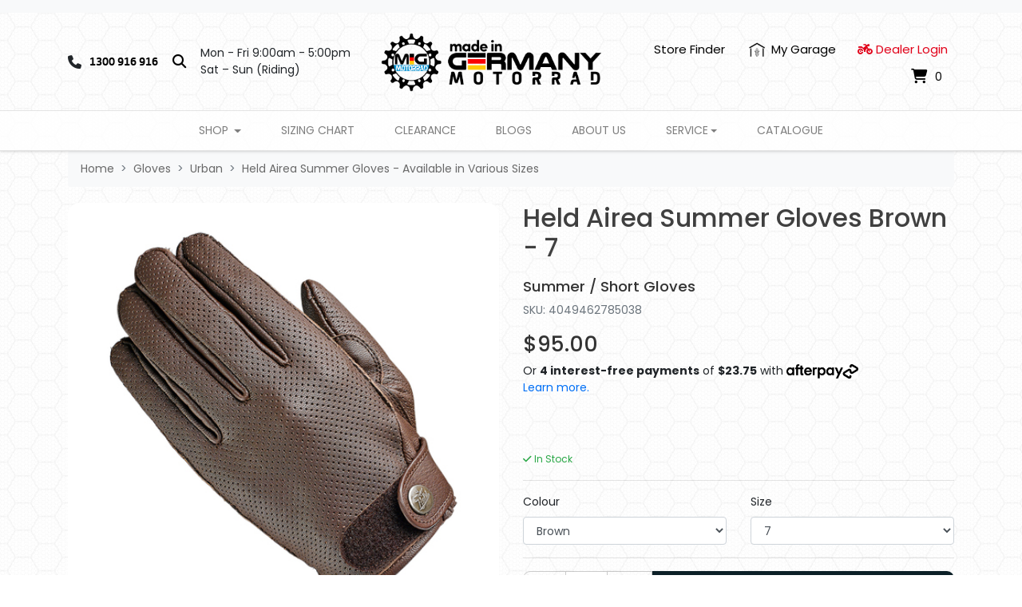

--- FILE ---
content_type: text/html; charset=utf-8
request_url: https://www.migmotorrad.com.au/held-airea-summer-gloves-available-in-various-sizes
body_size: 38374
content:
<!DOCTYPE html>
<html lang="en">
<head itemscope itemtype="http://schema.org/WebSite">
	<meta http-equiv="Content-Type" content="text/html; charset=utf-8"/>
<meta http-equiv="x-ua-compatible" content="ie=edge">
<meta name="keywords" content="Held,Held Airea Summer Gloves - Available in Various Sizes"/>
<meta name="description" content="Held Airea Summer Gloves - Available in Various Sizes - Held"/>
<meta name="viewport" content="width=device-width, initial-scale=1, shrink-to-fit=no">
<meta name="csrf-token" content="4a6d6c293722097ff459485fca9d130f0e4913a8,ebf6b16d9d40a9a794f6169fbe6f22aa06dbe450,1768783150"/>
<meta property="og:image" content="https://www.migmotorrad.com.au/assets/full/HLDAIREA_.jpg?20211026201057"/>
<meta property="og:title" content="Held Airea Summer Gloves - Available in Various Sizes"/>
<meta property="og:site_name" content="MIG Motorrad "/>
<meta property="og:type" content="product"/>
<meta property="og:url" content="https://www.migmotorrad.com.au/held-airea-summer-gloves-available-in-various-sizes"/>
<meta property="og:description" content="Held Airea Summer Gloves - Available in Various Sizes - Held"/>
<title itemprop='name'>Held Airea Summer Gloves - Available in Various Sizes</title>
<link rel="canonical" href="https://www.migmotorrad.com.au/held-airea-summer-gloves-available-in-various-sizes" itemprop="url"/>
<link rel="shortcut icon" href="/assets/favicon_logo.png?1767693942"/>
<!-- Neto Assets -->
<link rel="dns-prefetch preconnect" href="//assets.netostatic.com">
<link rel="dns-prefetch" href="//use.fontawesome.com">
<link rel="dns-prefetch" href="//google-analytics.com">
<link rel="stylesheet" type="text/css" href="https://use.fontawesome.com/releases/v5.7.2/css/all.css" media="all"/>
<link rel="stylesheet" type="text/css" href="https://cdn.neto.com.au/assets/neto-cdn/jquery_ui/1.12.1/jquery-ui.min.css" media="all"/>
<!--[if lte IE 8]>
	<script type="text/javascript" src="https://cdn.neto.com.au/assets/neto-cdn/html5shiv/3.7.0/html5shiv.js"></script>
	<script type="text/javascript" src="https://cdn.neto.com.au/assets/neto-cdn/respond.js/1.3.0/respond.min.js"></script>
<![endif]-->
<!-- Begin: Script 100 -->
<!-- Google Tag Manager -->
<script>(function(w,d,s,l,i){w[l]=w[l]||[];w[l].push({'gtm.start':
new Date().getTime(),event:'gtm.js'});var f=d.getElementsByTagName(s)[0],
j=d.createElement(s),dl=l!='dataLayer'?'&l='+l:'';j.async=true;j.src=
'https://www.googletagmanager.com/gtm.js?id='+i+dl;f.parentNode.insertBefore(j,f);
})(window,document,'script','dataLayer','GTM-PLPKXNF');</script>
<!-- End Google Tag Manager -->
<!-- End: Script 100 -->
<!-- Begin: Script 101 -->
<meta name="google-site-verification" content="QxVq1Z3iEe_YlpcK4aIEUcAHVchWCngxnAPQwdNuyBM" />
<!-- Google Analytics -->
<script>
(function(i,s,o,g,r,a,m){i['GoogleAnalyticsObject']=r;i[r]=i[r]||function(){
(i[r].q=i[r].q||[]).push(arguments)},i[r].l=1*new Date();a=s.createElement(o),
m=s.getElementsByTagName(o)[0];a.async=1;a.src=g;m.parentNode.insertBefore(a,m)
})(window,document,'script','//www.google-analytics.com/analytics.js','ga');
ga('create', 'UA-202539573-1', 'auto');
</script>
<!-- End Google Analytics -->
<!-- End: Script 101 -->
<!-- Begin: Script 105 -->
<meta name="google-site-verification" content="lJXydrAvgJf4vmhFjm8kAgaz6UIycaGEynXWUoQjYMI" />
<!-- End: Script 105 -->
<!-- Begin: Script 106 -->
<script type="text/javascript">
    (function(c,l,a,r,i,t,y){
        c[a]=c[a]||function(){(c[a].q=c[a].q||[]).push(arguments)};
        t=l.createElement(r);t.async=1;t.src="https://www.clarity.ms/tag/"+i;
        y=l.getElementsByTagName(r)[0];y.parentNode.insertBefore(t,y);
    })(window, document, "clarity", "script", "b5f7jywrr0");
</script>
<!-- End: Script 106 -->
<!-- Begin: Script 109 -->
<!-- Google tag (gtag.js) -->

<script async src=https://www.googletagmanager.com/gtag/js?id=G-6VLQ8VBYF7>

</script>

<script>

  window.dataLayer = window.dataLayer || [];

  function gtag(){dataLayer.push(arguments);}

  gtag('js', new Date());

 

  gtag('config', 'G-6VLQ8VBYF7');

</script>
<!-- End: Script 109 -->


	<link rel="preload" href="/assets/themes/limitless/css/app.css?1767693942" as="style">
	<link rel="preload" href="/assets/themes/limitless/css/style.css?1767693942" as="style">
	<link class="theme-selector" rel="stylesheet" href="/assets/themes/limitless/css/app.css?1767693942" media="all"/>
	<link rel="stylesheet" href="/assets/themes/limitless/css/style.css?1767693942" media="all"/>
  <link rel="stylesheet" type="text/css" href="//cdn.jsdelivr.net/npm/slick-carousel@1.8.1/slick/slick.css"/>
	<link href="https://fonts.googleapis.com/css2?family=Poppins:ital,wght@0,300;0,400;0,500;0,600;0,700;1,400&display=swap" rel="stylesheet">
	<script src="https://kit.fontawesome.com/9f3cf4a1bf.js" crossorigin="anonymous"></script>
	<link href="https://db.onlinewebfonts.com/c/fc7fd845ab9062a96aaa215295bf10b3?family=FS+Joey+Bold" rel="stylesheet">
	
</head>
<body id="n_product" class="n_limitless">
    <!-- Header Announcement -->
<div class="bg-light text-center py-2">
        <div class="container">
            <div class="row">
                <div class="col-12">
                    <strong><!----
<p>Our store will be closed on 25th to 28th December and 1st to 4th January 2026<br>
All shipment will be shipped out the next business day. Happy Holidays and Happy New Year!</p> 
---></strong>
                </div>
            </div>
        </div>
    </div>
<a href="#main-content" class="sr-only sr-only-focusable">Skip to main content</a>

	

	<header class="nHeader__wrapper" aria-label="Header container">
		<div class="nHeader py-md-3">
			<div class="container">
				<div class="row align-items-center">
					<div class="container">
						<div class="row align-items-center">
							<div class="col-4 d-block d-md-none nHeader__mNavItem">
								<ul>
									<li>
										<button class="navbar-toggler" type="button" data-toggle="collapse"
											data-target="#navbarMainMenu" aria-controls="navbarMainMenu" aria-expanded="false"
											aria-label="Toggle navigation">
											<i class="fa fa-bars fa-lg" aria-hidden="true"></i>
										</button>
									</li>
									<li>
										<a href="tel:1300 916 916" aria-label="telephone"><i class="fas fa-phone" aria-hidden="true"></i></a>
									</li>
								</ul>
							</div>

							<div class="col-4 d-block d-md-none wrapper-logo text-center">
								<a class="nHeader__brand" href="https://www.migmotorrad.com.au" title="Made In Germany PTY LIMITED">
									<img class="nHeader__logo-mobile py-1 img-fluid text-center"
										src="/assets/website_logo.png?1767693942"
										alt="Made In Germany PTY LIMITED logo" />
								</a>
							</div>
							
							<div class="col-4 d-block d-md-none nHeader__mNavMenu-right">
								<ul>
									<li>
										<a id="mnavacc" href="https://www.migmotorrad.com.au/_myacct"><i class="fas fa-user" aria-hidden="true"></i></a>
									</li>
									<li>
										<a class="navbar-toggler d-inline-block nCartIcon" href="https://www.migmotorrad.com.au/_mycart?tkn=cart&ts=1768783150437191" aria-label="Shopping cart">
											<i class="fa fa-shopping-cart fa-lg" aria-hidden="true"></i>
											<span class="nCartIcon__count badge badge-pill badge-secondary" rel="a2c_item_count">0
											</span>
										</a>
									</li>
								</ul>
							</div>
						</div>
					</div>	

					<div class="d-none d-md-flex align-items-center col-12 col-lg-auto order-3 order-lg-1">
						<i class="fa-solid fa-phone" style="padding-right:10px; font-size:17px;"></i>
						<a href="tel:1300916916" style="font-size:15px; color:#000000; padding-right:18px; font-family: FS Joey Bold">1300 916 916</a>
						<a href="#" data-toggle="search" aria-label="Search" style="color:#000000; font-size: 17px"><i class="fa fa-search"></i></a>
						<div style="padding-left: 18px;">
							<p style="margin-bottom: 0px;">Mon - Fri 9:00am - 5:00pm</p>
							<p style="margin-bottom: 0px;">Sat – Sun (Riding)</p>
						</div>
						<!--<ul class="nav list-social align-items-center ml-auto ml-lg-0" itemscope itemtype="http://schema.org/Organization" role="contentinfo" aria-label="Social media">
							<meta itemprop="url" content="https://www.migmotorrad.com.au"/>
							<meta itemprop="logo" content="https://www.migmotorrad.com.au/assets/website_logo.png"/>
							<meta itemprop="name" content="Made In Germany PTY LIMITED"/>
							<li class="nav-item px-1"><a itemprop="sameAs" href="https://www.facebook.com/madeingermanyofficial/" target="_blank" title="Made In Germany PTY LIMITED on Facebook" rel="noopener"><i class="fab fa-facebook text-facebook" aria-hidden="true"></i><span class="sr-only">Facebook</span></a></li>
							<li class="nav-item px-1"><a itemprop="sameAs" href="https://www.youtube.com/channel/UCCs1vAGxN2ARhH9zW5tg9Dw" target="_blank" title="Made In Germany PTY LIMITED on Youtube" rel="noopener"><i class="fab fa-youtube text-youtube" aria-hidden="true"></i><span class="sr-only">Youtube</span></a></li>
							<li class="nav-item px-1"><a itemprop="sameAs" href="https://www.instagram.com/madeingermanyofficial/" target="_blank" title="Made In Germany PTY LIMITED on Instagram" rel="noopener"><i class="fab fa-instagram text-instagram" aria-hidden="true"></i><span class="sr-only">Instagram</span></a></li>
							<li class="nav-item px-1"><a href="https://motopg.fireside.fm/episodes" target="_blank" title="Moto PG Podcast" rel="noopener" aria-label="Moto PG Podcast">
								<img width="24" height="24" src="/assets/themes/limitless/img/moto-pg.png?1767693942" alt="Moto PG">
							</a></li>
							<li class="nav-item pl-3 pr-1">
								<a href="#" data-toggle="search" aria-label="Search"><i class="fa fa-search"></i></a>
							</li>
						</ul>-->
					</div>
						
					<div class="d-none d-md-block col-auto col-md-3 col-lg-auto wrapper-logo text-sm-center text-left order-1 order-lg-2">
						<a class="nHeader__brand" href="https://www.migmotorrad.com.au" title="Made In Germany PTY LIMITED">
							<img class="nHeader__logo" src="/assets/website_logo.png?1767693942" alt="Made In Germany PTY LIMITED logo"/>
						</a>
					</div>
						
					<div class="d-none d-md-block col col-md-9 col-lg text-right order-2 order-lg-3">
						<!--<a class="btn-header btn--header btn btn-clear btn--clear btn-group mr-1" href="https://www.migmotorrad.com.au/_myacct/wishlist" role="button" title="Wishlist" aria-label="wishlist">Wishlist&nbsp;<i class="fa fa-heart wishlist-icon" aria-hidden="true"></i></a>-->
						<a class="btn-header btn--header btn btn-clear btn--clear btn-group mr-1" href="/store-finder/">
							Store Finder
						</a>
						<div id="my-garage-menu" class="btn-group">
							<button type="button" class="btn btn-header btn--header btn-clear btn--clear mr-1 dropdown-toggle" data-toggle="dropdown" aria-haspopup="true" aria-expanded="false" aria-label="My Account">
								<div class="d-flex align-items-center justify-content-center">
									<img class="my-garage-img mr-2" width="20" height="20" loading="lazy" alt="My Garage" src="/assets/files/garage-logo.png">
									<span>My Garage</span>
								</div>
							</button>
							<ul class="nAccount__dropdown dropdown-menu dropdown-menu float-right">
								<li><a href="https://www.migmotorrad.com.au/_myacct">Account Home</a></li>
								<li><a href="https://www.migmotorrad.com.au/_myacct#orders">Orders</a></li>
								
								<li><a href="https://www.migmotorrad.com.au/_myacct#quotes">Quotes</a></li>
								<li><a href="https://www.migmotorrad.com.au/_myacct/payrec">Pay Invoices</a></li>
								<li><a href="https://www.migmotorrad.com.au/_myacct/favourites">Reorder</a></li>						    
								
								<li><a href="https://www.migmotorrad.com.au/_myacct/wishlist">Wishlists</a></li>
								<li><a href="https://www.migmotorrad.com.au/_myacct/warranty">Resolution Centre</a></li>
								<li><a href="https://www.migmotorrad.com.au/_myacct/edit_account">Edit My Details</a></li>
								<li><a href="https://www.migmotorrad.com.au/_myacct/edit_address">Edit My Address Book</a></li>
								<li class="divider"></li>
								
								<span nloader-content-id="x6xg0Z9G3BAVwz5AXDA8Yl_W-o3NcJCwdxKt-a-yvEc4aRuy77rwMz-AvD2G3RY79UGsf-03B6tEwCHzjdbuxA" nloader-content="[base64]" nloader-data="gMeyZ_SkkbzyYr34hUwsVzGI5sjd8DfL4kwzuPAUsIQ"></span></ul>
						</div>
						<div class="btn-group">
							<a class="nav-link px-2 header-menu__item--dealer" href="/dealer-login"  style="color:#e10019;font-size: 15px;">
								<i class="fa fa-motorcycle" aria-hidden="true"></i>
								<span class="visible-lg visible-inline-lg">Dealer&nbsp;Login </span>
							</a>
						</div>
						<div id="header-cart" class="btn-group">
							
							<button type="button" class="nCartIcon mr-1" data-toggle="dropdown" aria-haspopup="true" aria-expanded="false" aria-label="Shopping cart dropdown">
								<i class="fa fa-shopping-cart" aria-hidden="true"></i> 
								<span rel="a2c_item_count" class="nCartIcon__count">
									0
								</span>
							</button>

							<div class="nCartIcon__dropdown">
								<ul class="dropdown-menu dropdown-menu-right float-right">
									<li class="box" id="neto-dropdown">
										<div class="body" id="cartcontents"></div>
										<div class="footer"></div>
									</li>
								</ul>
							</div>
						</div>
					</div>		                
				</div>
			</div>
		</div>

		<nav class="navbar-expand-md nNavbar nNavbar--white py-md-1">
			<div class="collapse navbar-collapse" id="navbarMainMenu">
				<div class="container">

					<ul class="nNavbar__nav" role="navigation" aria-label="Main menu">
						<li class="nNavbar__item nMegaMenu dropdown dropdown-hover ">
											<a href="/products/" class="nav-link dropdown-toggle" role="button" data-toggle="dropdown" aria-haspopup="true" aria-expanded="false" >
												Shop
											</a>
											<div id="shop-menu" class="dropdown-menu nMegaMenu__dropdown">
												<div class="row">
													<div class="col-md-9">
														<div class="row"><div class="col nMegaMenu__col">
																<h4 class="nMegaMenu__header text-center text-md-left py-md-none py-2 font-weight-bold ">
																	<a href="https://www.migmotorrad.com.au/motorcycle-helmets/" title="Helmets">Helmets</a>
																</h4>

																<ul class="nMegaMenu__links text-center text-md-left py-md-none py-2">
																	<li>
																	<a href="https://www.migmotorrad.com.au/helmets/adventure/" title="Adventure">
																		Adventure
																	</a>
																</li>
																<li>
																	<a href="https://www.migmotorrad.com.au/motorcycle-helmets/open-face/" title="Open Face">
																		Open Face
																	</a>
																</li>
																<li>
																	<a href="https://www.migmotorrad.com.au/helmets/race/" title="Race">
																		Race
																	</a>
																</li>
																<li>
																	<a href="https://www.migmotorrad.com.au/helmets/street/" title="Street">
																		Street
																	</a>
																</li>
																<li>
																	<a href="https://www.migmotorrad.com.au/helmets/touring/" title="Touring">
																		Touring
																	</a>
																</li>
																<li>
																	<a href="https://www.migmotorrad.com.au/helmets/helmet-accessories/" title="Helmet Accessories">
																		Helmet Accessories
																	</a>
																</li>
																<li>
																	<a href="https://www.migmotorrad.com.au/helmets/miniature-helmets/" title="Miniature Helmets">
																		Miniature Helmets
																	</a>
																</li>
																<li>
																	<a href="https://www.migmotorrad.com.au/helmets/schuberth-c3-pro/" title="Schuberth C3 Pro">
																		Schuberth C3 Pro
																	</a>
																</li>
																</ul>
															</div>
															<div class="col nMegaMenu__col">
																<h4 class="nMegaMenu__header text-center text-md-left py-md-none py-2 font-weight-bold ">
																	<a href="https://www.migmotorrad.com.au/motorcycle-clothing/" title="Clothing">Clothing</a>
																</h4>

																<ul class="nMegaMenu__links text-center text-md-left py-md-none py-2">
																	<li>
																	<a href="https://www.migmotorrad.com.au/clothing/rain-gear/" title="Rain Gear">
																		Rain Gear
																	</a>
																</li>
																<li>
																	<a href="https://www.migmotorrad.com.au/clothing/base-layers/" title="Base Layers">
																		Base Layers
																	</a>
																</li>
																<li>
																	<a href="https://www.migmotorrad.com.au/clothing/race-suits/" title="Race Suits">
																		Race Suits
																	</a>
																</li>
																<li>
																	<a href="https://www.migmotorrad.com.au/clothing/casual/" title="Casual">
																		Casual
																	</a>
																</li>
																<li>
																	<a href="https://www.migmotorrad.com.au/clothing/motorcycle-pants/" title="Pants">
																		Pants
																	</a>
																</li>
																<li>
																	<a href="https://www.migmotorrad.com.au/clothing/motorcycle-jackets/" title="Jackets">
																		Jackets
																	</a>
																</li>
																<li class="level-3">
																	<a href="https://www.migmotorrad.com.au/clothing/jackets/sport/" title="Sport">
																		Sport
																	</a>
																</li><li class="level-3">
																	<a href="https://www.migmotorrad.com.au/clothing/jackets/summer/" title="Summer">
																		Summer
																	</a>
																</li><li class="level-3">
																	<a href="https://www.migmotorrad.com.au/motorcycle-clothing/jackets/winter/" title="Winter">
																		Winter
																	</a>
																</li><li class="level-3">
																	<a href="https://www.migmotorrad.com.au/clothing/jackets/waterproof/" title="Waterproof">
																		Waterproof
																	</a>
																</li><li>
																	<a href="https://www.migmotorrad.com.au/kids" title="Kids">
																		Kids
																	</a>
																</li>
																</ul>
															</div>
															<div class="col nMegaMenu__col">
																<h4 class="nMegaMenu__header text-center text-md-left py-md-none py-2 font-weight-bold text-pink">
																	<a href="https://www.migmotorrad.com.au/womens-motorcycle-gear/" title="Women">Women</a>
																</h4>

																<ul class="nMegaMenu__links text-center text-md-left py-md-none py-2">
																	<li>
																	<a href="https://www.migmotorrad.com.au/women/base-layers/" title="Base Layers">
																		Base Layers
																	</a>
																</li>
																<li>
																	<a href="https://www.migmotorrad.com.au/women/motorcycle-boots/" title="Boots">
																		Boots
																	</a>
																</li>
																<li>
																	<a href="https://www.migmotorrad.com.au/women/gloves/" title="Gloves">
																		Gloves
																	</a>
																</li>
																<li>
																	<a href="https://www.migmotorrad.com.au/women/motorcycle-jackets/" title="Jackets">
																		Jackets
																	</a>
																</li>
																<li>
																	<a href="https://www.migmotorrad.com.au/women/pants/" title="Pants">
																		Pants
																	</a>
																</li>
																<li>
																	<a href="https://www.migmotorrad.com.au/women/protection-armour/" title="Protection Armour">
																		Protection Armour
																	</a>
																</li>
																</ul>
															</div>
															<div class="col nMegaMenu__col">
																<h4 class="nMegaMenu__header text-center text-md-left py-md-none py-2 font-weight-bold ">
																	<a href="https://www.migmotorrad.com.au/motorcycle-gloves/" title="Gloves">Gloves</a>
																</h4>

																<ul class="nMegaMenu__links text-center text-md-left py-md-none py-2">
																	<li>
																	<a href="https://www.migmotorrad.com.au/gloves/enduro-mx/" title="Enduro / MX">
																		Enduro / MX
																	</a>
																</li>
																<li>
																	<a href="https://www.migmotorrad.com.au/gloves/sport/" title="Sport">
																		Sport
																	</a>
																</li>
																<li>
																	<a href="https://www.migmotorrad.com.au/motorcycle-gloves/summer/" title="Summer">
																		Summer
																	</a>
																</li>
																<li>
																	<a href="https://www.migmotorrad.com.au/gloves/touring/" title="Touring">
																		Touring
																	</a>
																</li>
																<li>
																	<a href="https://www.migmotorrad.com.au/gloves/urban/" title="Urban">
																		Urban
																	</a>
																</li>
																<li>
																	<a href="https://www.migmotorrad.com.au/gloves/winter/" title="Winter">
																		Winter
																	</a>
																</li>
																<li>
																	<a href="https://www.migmotorrad.com.au/gloves/waterproof/" title="Waterproof">
																		Waterproof
																	</a>
																</li>
																<li>
																	<a href="https://www.migmotorrad.com.au/gloves/short-gloves/" title="Short Fingered Gloves">
																		Short Fingered Gloves
																	</a>
																</li>
																<li>
																	<a href="https://www.migmotorrad.com.au/gloves/long-gloves/" title="Long Fingered Gloves">
																		Long Fingered Gloves
																	</a>
																</li>
																</ul>
															</div>
															<div class="col nMegaMenu__col">
																<h4 class="nMegaMenu__header text-center text-md-left py-md-none py-2 font-weight-bold ">
																	<a href="https://www.migmotorrad.com.au/motorcycle-boots/" title="Boots">Boots</a>
																</h4>

																<ul class="nMegaMenu__links text-center text-md-left py-md-none py-2">
																	<li>
																	<a href="https://www.migmotorrad.com.au/boots/adventure/" title="Adventure">
																		Adventure
																	</a>
																</li>
																<li>
																	<a href="https://www.migmotorrad.com.au/boots/casual/" title="Casual">
																		Casual
																	</a>
																</li>
																<li>
																	<a href="https://www.migmotorrad.com.au/boots/race/" title="Race">
																		Race
																	</a>
																</li>
																<li>
																	<a href="https://www.migmotorrad.com.au/boots/short/" title="Short">
																		Short
																	</a>
																</li>
																<li>
																	<a href="https://www.migmotorrad.com.au/boots/touring/" title="Touring">
																		Touring
																	</a>
																</li>
																<li>
																	<a href="https://www.migmotorrad.com.au/boots/boots-accessories/" title="Boots Accessories">
																		Boots Accessories
																	</a>
																</li>
																<li>
																	<a href="https://www.migmotorrad.com.au/boots/waterproof/" title="Waterproof">
																		Waterproof
																	</a>
																</li>
																</ul>
															</div>
															<div class="col nMegaMenu__col">
																<h4 class="nMegaMenu__header text-center text-md-left py-md-none py-2 font-weight-bold ">
																	<a href="https://www.migmotorrad.com.au/protection-armour/" title="Protection Armour">Protection Armour</a>
																</h4>

																<ul class="nMegaMenu__links text-center text-md-left py-md-none py-2">
																	<li>
																	<a href="https://www.migmotorrad.com.au/protection-armour/air-vest/" title="Air Vest">
																		Air Vest
																	</a>
																</li>
																<li>
																	<a href="https://www.migmotorrad.com.au/protection-armour/body/" title="Body">
																		Body
																	</a>
																</li>
																<li class="level-3">
																	<a href="https://www.migmotorrad.com.au/protection-armour/body/d3o/" title="D3O">
																		D3O
																	</a>
																</li><li class="level-3">
																	<a href="https://www.migmotorrad.com.au/protection-armour/body/sas-tec/" title="SAS-TEC">
																		SAS-TEC
																	</a>
																</li><li>
																	<a href="https://www.migmotorrad.com.au/motorcycle-body-armour/knee-sliders/" title="Knee Sliders">
																		Knee Sliders
																	</a>
																</li>
																</ul>
															</div>
															<div class="col nMegaMenu__col">
																<h4 class="nMegaMenu__header text-center text-md-left py-md-none py-2 font-weight-bold ">
																	<a href="https://www.migmotorrad.com.au/motorcycle-accessories/" title="Accessories">Accessories</a>
																</h4>

																<ul class="nMegaMenu__links text-center text-md-left py-md-none py-2">
																	<li>
																	<a href="https://www.migmotorrad.com.au/accessories/motorcycle-socks/" title="Belt / Socks">
																		Belt / Socks
																	</a>
																</li>
																<li>
																	<a href="https://www.migmotorrad.com.au/accessories/motorcycle-covers/" title="Bike Covers">
																		Bike Covers
																	</a>
																</li>
																<li>
																	<a href="https://www.migmotorrad.com.au/accessories/braces/" title="Braces">
																		Braces
																	</a>
																</li>
																<li>
																	<a href="https://www.migmotorrad.com.au/accessories/clothes-boot-care/" title="Clothes / Boot Care">
																		Clothes / Boot Care
																	</a>
																</li>
																<li>
																	<a href="https://www.migmotorrad.com.au/accessories/motorcycle-glasses/" title="Eyewear">
																		Eyewear
																	</a>
																</li>
																<li>
																	<a href="https://www.migmotorrad.com.au/headwear/" title="Headwear">
																		Headwear
																	</a>
																</li>
																<li>
																	<a href="https://www.migmotorrad.com.au/accessories/motorcycle-luggage-bags/" title="Luggage / Bags">
																		Luggage / Bags
																	</a>
																</li>
																<li>
																	<a href="https://www.migmotorrad.com.au/accessories/care-maintenance/" title="Care & Maintenance">
																		Care & Maintenance
																	</a>
																</li>
																</ul>
															</div>
															<div class="col nMegaMenu__col">
																<h4 class="nMegaMenu__header text-center text-md-left py-md-none py-2 font-weight-bold ">
																	<a href="https://www.migmotorrad.com.au/vouchers/" title="Vouchers">Vouchers</a>
																</h4>

																<ul class="nMegaMenu__links text-center text-md-left py-md-none py-2">
																	</ul>
															</div>
															</div>
													</div>
													<div class="d-none d-md-block col-md-3">
														
													</div>
												</div>
											</div>
										</li>
								<li class="nNavbar__item ">
									<a href="/size-chart" class="nav-link " >Sizing Chart</a>
									</li>
								<li class="nNavbar__item ">
									<a href="/motorcycle-gear-clearance/" class="nav-link " >Clearance</a>
									</li>
								<li class="nNavbar__item ">
									<a href="/blog/our-blog/" class="nav-link " >Blogs</a>
									</li>
								<li class="nNavbar__item ">
									<a href="/about-us/" class="nav-link " >About Us</a>
									</li>
								<li class="nNavbar__item dropdown dropdown-hover ">
									<a href="" class="nav-link dropdown-toggle" role="button" data-toggle="dropdown" aria-haspopup="true" aria-expanded="false">Service</a>
									<ul class="dropdown-menu nNavbar__mobile">
											<li class=""> <a href="/form/contact-us/" class="nuhover dropdown-item">Contact Us</a>
									</li><li class=""> <a href="https://www.held.de/en/service-en/5-jahres-garantie-en/" class="nuhover dropdown-item">Held 5 year Warranty Extension</a>
									</li><li class=""> <a href="https://service.schuberth.com/en/warranty-registration.html" class="nuhover dropdown-item">Schuberth 5 year Warranty Extension</a>
									</li><li class=""> <a href="https://www.held.de/en/service-en/tutorials/" class="nuhover dropdown-item">Tutorials</a>
									</li><li class=""> <a href="https://www.held.de/en/service-en/tipps-en/" class="nuhover dropdown-item">Material/Care</a>
									</li><li class=""> <a href="/glossary/" class="nuhover dropdown-item">Glossary</a>
									</li>
										</ul>
									</li>
								<li class="nNavbar__item ">
									<a href="/Catalogue" class="nav-link " >Catalogue</a>
									</li>
								
						
					</ul>  
				</div>
			</div>
		</nav>

		<div class="js-cart-message cart-message" id="n_product"><p></p></div>	
	</header>
	<div class="position-relative">
		<div class="head-search nMobileSearchWrapper">
			<div class="container">
				<div class="nHeaderMobileSearch">
					<div class="search-results-search">
						<form class="" name="productsearch" method="get" action="/">
							<input type="hidden" name="rf" value="kw" />
							<div class="input-group input-group-lg">
								<input class="form-control ajax_search" id="name_search-results" autocomplete="off" name="kw" value="" type="search"/>
								<span class="input-group-append">
									<button type="submit" value="Search" class="btn btn-outline-secondary btn--outline-secondary"><i class="fa fa-search"></i></button>
								</span>
							</div>
						</form>
					</div>
				</div>
			</div>
		</div>
	</div>
	
	<div class="nMainContent" id="main-content" role="main"> 
		<div class="nMainContent__inner">
<div class="container">
	<div class="row">
		<div class="col-12">
		<nav aria-label="breadcrumb">
				<ol class="breadcrumb" itemscope itemtype="http://schema.org/BreadcrumbList">
					<li class="breadcrumb-item" itemprop="itemListElement" itemscope itemtype="http://schema.org/ListItem">
						<a href="https://www.migmotorrad.com.au" itemprop="item"><span itemprop="name">Home</span></a>
						<meta itemprop="position" content="0" />
					</li><li class="breadcrumb-item" itemprop="itemListElement" itemscope itemtype="http://schema.org/ListItem">
						<a href="/motorcycle-gloves/" itemprop="item"><span itemprop="name">Gloves</span></a>
						<meta itemprop="position" content="1" />
					</li><li class="breadcrumb-item" itemprop="itemListElement" itemscope itemtype="http://schema.org/ListItem">
						<a href="/gloves/urban/" itemprop="item"><span itemprop="name">Urban</span></a>
						<meta itemprop="position" content="2" />
					</li><li class="breadcrumb-item" itemprop="itemListElement" itemscope itemtype="http://schema.org/ListItem">
						<a href="/held-airea-summer-gloves-available-in-various-sizes" itemprop="item"><span itemprop="name">Held Airea Summer Gloves - Available in Various Sizes</span></a>
						<meta itemprop="position" content="3" />
					</li></ol>
			</nav>
	
			<div itemscope itemtype="http://schema.org/Product">
				<div class="row nProductSingle">
					<section class="col-12 col-lg-6" role="contentinfo" aria-label="Product images">
						<!-- images template -->
						<div id="_jstl__images"><input type="hidden" id="_jstl__images_k0" value="template"/><input type="hidden" id="_jstl__images_v0" value="aW1hZ2Vz"/><input type="hidden" id="_jstl__images_k1" value="type"/><input type="hidden" id="_jstl__images_v1" value="aXRlbQ"/><input type="hidden" id="_jstl__images_k2" value="onreload"/><input type="hidden" id="_jstl__images_v2" value=""/><input type="hidden" id="_jstl__images_k3" value="content_id"/><input type="hidden" id="_jstl__images_v3" value="121"/><input type="hidden" id="_jstl__images_k4" value="sku"/><input type="hidden" id="_jstl__images_v4" value="4049462785038"/><input type="hidden" id="_jstl__images_k5" value="preview"/><input type="hidden" id="_jstl__images_v5" value="y"/><div id="_jstl__images_r"><div class="main-image text-center mb-3">
	<a href="/assets/full/4049462785038.jpg?20220112190439" data-lightbox="product-lightbox" data-title="Held Airea Summer Gloves Brown - 7" rel="product_images">
		<div class="zoom">
			<img src="/assets/full/4049462785038.jpg?20220112190439" class="d-none" aria-hidden="true">
			<img src="/assets/thumbL/4049462785038.jpg?20220112190439" rel="itmimg4049462785038" alt="Product main image" border="0" id="main-image" itemprop="image">
		</div>
	</a>
</div>

<div class="row align-items-center prod-img-thumbs__wrapper">
	<div class="col-6 col-md-3 mb-3 prod-img-thumb ">
				<div class="prod-img-thumb__img">
					<a href="/assets/alt_1/4049462785038.jpg?20250313201618" class="prod-img-thumb__link" data-lightbox="product-lightbox" data-title="Held Airea Summer Gloves Brown - 7" rel="product_images">
						<img src="/assets/alt_1_thumb/4049462785038.jpg?20250313201618" alt="Held Airea Summer Gloves Brown - 7">
					</a>
				</div>
			</div><div class="col-6 col-md-3 mb-3 prod-img-thumb ">
				<div class="prod-img-thumb__img">
					<a href="/assets/alt_2/4049462785038.png?20250313201619" class="prod-img-thumb__link" data-lightbox="product-lightbox" data-title="Held Airea Summer Gloves Brown - 7" rel="product_images">
						<img src="/assets/alt_2_thumb/4049462785038.png?20250313201619" alt="Held Airea Summer Gloves Brown - 7">
					</a>
				</div>
			</div>
</div></div></div>
					</section>
					
					<section class="col-12 col-lg-6" role="contentinfo" aria-label="Products information">
						<!-- header template -->
						<div id="_jstl__header"><input type="hidden" id="_jstl__header_k0" value="template"/><input type="hidden" id="_jstl__header_v0" value="aGVhZGVy"/><input type="hidden" id="_jstl__header_k1" value="type"/><input type="hidden" id="_jstl__header_v1" value="aXRlbQ"/><input type="hidden" id="_jstl__header_k2" value="preview"/><input type="hidden" id="_jstl__header_v2" value="y"/><input type="hidden" id="_jstl__header_k3" value="sku"/><input type="hidden" id="_jstl__header_v3" value="4049462785038"/><input type="hidden" id="_jstl__header_k4" value="content_id"/><input type="hidden" id="_jstl__header_v4" value="121"/><input type="hidden" id="_jstl__header_k5" value="onreload"/><input type="hidden" id="_jstl__header_v5" value=""/><div id="_jstl__header_r"><div class="nProductSingle__header">
	<meta itemprop="itemCondition" content="NewCondition">
	<meta itemprop="brand" content="Held"/>
	<meta itemprop="sku" content="4049462785038"/>
	<div class="wrapper-product-title">
		
		<h1 class="nProductSingle__title" itemprop="name" aria-label="Product Name">
			Held Airea Summer Gloves Brown - 7
		</h1>
		
		<h3 class="nProductSingle__subtitle" role="heading" aria-label="Product Subtitle">Summer / Short Gloves</h3>
		<p class="text-muted">SKU: 4049462785038</p>

		<div id="_jstl__reviews"><input type="hidden" id="_jstl__reviews_k0" value="template"/><input type="hidden" id="_jstl__reviews_v0" value="cmV2aWV3cw"/><input type="hidden" id="_jstl__reviews_k1" value="type"/><input type="hidden" id="_jstl__reviews_v1" value="aXRlbQ"/><input type="hidden" id="_jstl__reviews_k2" value="onreload"/><input type="hidden" id="_jstl__reviews_v2" value=""/><input type="hidden" id="_jstl__reviews_k3" value="content_id"/><input type="hidden" id="_jstl__reviews_v3" value="121"/><input type="hidden" id="_jstl__reviews_k4" value="sku"/><input type="hidden" id="_jstl__reviews_v4" value="HLDAIREA_"/><div id="_jstl__reviews_r"></div></div>

		<div itemprop="offers" itemscope itemtype="http://schema.org/Offer" class="wrapper-pricing product-pricing">
				<link itemprop="url" href="https://www.migmotorrad.com.au/held-airea-summer-gloves-brown-7"/>
				<meta itemprop="priceCurrency" content="AUD">
				
				<div class="h1" itemprop="price" content="95" aria-label="Store Price">
						$95.00
					</div>
					<!-- Begin: Script 102 -->
<p>
Or <strong>4 interest-free payments</strong> of <strong>$23.75</strong> with
<img src="//assets.netostatic.com/assets/neto-cdn/afterpay/ap-01.jpg" alt="afterpay" style="max-width: 90px;">
<a data-toggle="modal" data-target="#afterpayModal" href="#" style="display:block;">Learn more.</a>
</p>

<!-- End: Script 102 -->
<!-- Begin: Script 103 -->
<div style="cursor:pointer;" data-zm-widget="repaycalc" data-zm-amount="20" data-zm-info="true"></div><br><br>
<!-- End: Script 103 -->

				<div class="product-pricing__badge-wrapper">
					<span itemprop="availability" content="http://schema.org/InStock" class="product-pricing__badge product-pricing__badge--success"><i class="fas fa-check"></i> In Stock</span>
					</div>

				</div>
		</div></div></div>
						<!-- child_products template -->
						<form autocomplete="off" class="variation-wrapper">
	<!-- Variations -->
			<input type="hidden" id="_itmspec_sku" value="HLDAIREA_">
			<hr aria-hidden="true"/>
			<div class="row" role="contentinfo" aria-label="Product variation selection"><div class="_itmspec_listopt col-12 col-lg-6" ref="1" aria-label="Colour variation selection">
					<div class="variation-name">
						<label for="1_itmspec_opt">Colour</label>
					</div>
				<div class="specific">
					<input type="hidden" class="_itmspec_val" ref="1" value="236">
					<div class="n-wrapper-form-control">
						<span class="_itmspec_optpl" ref="1">
							<select id="1_itmspec_opt" name="1_itmspec_opt" class="_itmspec_opt form-control" ref="1">
			<option value="1" >Black (Out of Stock) </option>
			<option value="236" selected>Brown </option>
			</select>
							</span>
						</div>
					</div>
				</div>
			<div class="_itmspec_listopt col-12 col-lg-6" ref="2" aria-label="Size variation selection">
					<div class="variation-name">
						<label for="2_itmspec_opt">Size</label>
					</div>
				<div class="specific">
					<input type="hidden" class="_itmspec_val" ref="2" value="96">
					<div class="n-wrapper-form-control">
						<span class="_itmspec_optpl" ref="2">
							<select id="2_itmspec_opt" name="2_itmspec_opt" class="_itmspec_opt form-control" ref="2">
			<option value="96" selected>7 </option>
			<option value="97" >8 </option>
			<option value="98" >9 (Out of Stock) </option>
			<option value="94" >10 (Out of Stock) </option>
			<option value="95" >11 (Out of Stock) </option>
			<option value="99" >12 (Out of Stock) </option>
			</select>
							</span>
						</div>
					</div>
				</div>
			</div>
	
	</form>
						<!-- buying_options template -->
							<div id="_jstl__buying_options"><input type="hidden" id="_jstl__buying_options_k0" value="template"/><input type="hidden" id="_jstl__buying_options_v0" value="YnV5aW5nX29wdGlvbnM"/><input type="hidden" id="_jstl__buying_options_k1" value="type"/><input type="hidden" id="_jstl__buying_options_v1" value="aXRlbQ"/><input type="hidden" id="_jstl__buying_options_k2" value="preview"/><input type="hidden" id="_jstl__buying_options_v2" value="y"/><input type="hidden" id="_jstl__buying_options_k3" value="sku"/><input type="hidden" id="_jstl__buying_options_v3" value="4049462785038"/><input type="hidden" id="_jstl__buying_options_k4" value="content_id"/><input type="hidden" id="_jstl__buying_options_v4" value="121"/><input type="hidden" id="_jstl__buying_options_k5" value="onreload"/><input type="hidden" id="_jstl__buying_options_v5" value=""/><div id="_jstl__buying_options_r"><div class="extra-options">
	
	<hr aria-hidden="true"/>

	

	
	
	
	
	<!-- Buying Options -->
	<form class="buying-options" autocomplete="off" role="form" aria-label="Product purchase form">
		<input type="hidden" id="modelpYvEi4049462785038" name="model" value="Held Airea Summer Gloves Brown - 7">
		<input type="hidden" id="thumbpYvEi4049462785038" name="thumb" value="/assets/thumb/4049462785038.jpg?20220112190439">
		<input type="hidden" id="skupYvEi4049462785038" name="sku" value="4049462785038">
		<div class="row btn-stack btn--stack">
			<div class="col-12">
				<div class="buying-options__qty-wrapper">
					<label class="sr-only" for="qtypYvEi4049462785038">Held Airea Summer Gloves Brown - 7 quantity field</label>
					<div class="buying-options__qty-btn js-qty-up">
						<i class="fas fa-plus"></i>
					</div>
					<input type="number" min="0" class="form-control qty form-control-lg buying-options__qty-input js-qty-input" id="qtypYvEi4049462785038" name="qty" aria-label="Held Airea Summer Gloves Brown - 7 quantity field" value="1" size="2"/>
					<div class="buying-options__qty-btn js-qty-down">
						<i class="fas fa-minus"></i>
					</div>
				</div>
				
				<button type="button" title="Add Held Airea Summer Gloves Brown - 7 to Cart" class="addtocart buying-options__buy-btn btn nBtn btn-ajax-loads" data-loading-text="<i class='fa fa-spinner fa-spin' style='font-size: 14px'></i>" rel="pYvEi4049462785038"><i class="fa fa-shopping-cart icon-white" aria-hidden="true"></i> Add to Cart</button>
				</div>
			
			<div class="col-12 col-md-4 mt-3">
				<div class="product-wishlist">
						<span nloader-content-id="V7PtRs0m95pM1mlJUc_f7UnGP9dTKwV1lpdUjm37lTU_xY5dCdqhi_jF_My1lxdORq_W5yo-FMsGmLNFfLoIuo" nloader-content="[base64]" nloader-data="[base64]"></span>
					</div>
				</div>
			<div class="col-12 col-md-6 mt-3">
				<a href class="btn btn--clear btn-lg btn-block" data-toggle="modal" data-target="#haveaquestionmodal"><i class="fa fa-question"></i> Have a Question</a>
			</div>
		</div>
	</form>

	<!-- shipping_calc template -->
		<section class="nShippingCalc" id="shipbox" role="contentinfo" aria-label="Calculate shipping">
	
	<div class="nShippingCalc__heading">
		<h3>Calculate Shipping</h3>
	</div>
	
	<div class="nShippingCalc__body">
		
		<div class="row">
			<!-- postcode search -->
				<div class="col-12 col-md-3">
					<input type="number" id="n_qty" name="n_qty" value="" min="1" class="form-control" placeholder="Qty" aria-label="qty">
				</div>
				
				<div class="col-12 col-md-3">
					<select id="ship_country" class="form-control" aria-label="Country">
						<option value="AU" selected>Australia</option><option value="NZ" >New Zealand</option>
					</select>
				</div>
				
				<div class="col-12 col-md-3">
					<input type="text" id="ship_zip" name="ship_zip" value="" size="5" class="form-control" placeholder="Post Code" aria-label="Post code">
				</div>
				
				<div class="col-12 col-md-3 nShippingCalc__button">
					<button type="button" class="btn btn-block btn--block btn-primary btn--primary btn-loads btn--loads" data-loading-text="<i class='fa fa-sync fa-spin' style='font-size: 14px'></i>" title="Calculate" 
						onClick="$.load_ajax_template('_buying_options', {'showloading': '1', 'sku': '4049462785038', 'qty': $('#n_qty').val(), 'ship_zip': $('#ship_zip').val(), 'ship_country': $('#ship_country').val()});">
						<i class="fa fa-sync" aria-hidden="true"></i> Calculate
					</button>
				</div>
			</div>

		
	</div>
</section>
	</div>

<!-- Out of stock modal -->
<div class="modal fade notifymodal" id="notifymodal">
	<div class="modal-dialog">
		<div class="modal-content">
			<div class="modal-header">
				<h4 class="modal-title">Notify me when back in stock</h4>
			</div>
			<div class="modal-body">
				<div class="form-group">
					<label>Your Name</label>
					<input placeholder="Jane Smith" name="from_name" id="from_name" type="text" class="form-control" value="">
				</div>
				<div class="form-group">
					<label>Your Email Address</label>
					<input placeholder="jane.smith@test.com.au" name="from" id="from" type="email" class="form-control" value="">
				</div>
				<div class="checkbox">
					<label>
						<input type="checkbox" value="y" class="terms_box" required/>
						I have read and agree to
						<a href="#" data-toggle="modal" data-target="#termsModal">Terms &amp; Conditions</a> and
						<a href="#" data-toggle="modal" data-target="#privacyModal">Privacy Policy</a>.
					</label>
					<span class="help-block hidden">Please tick this box to proceed.</span>
				</div>
			</div>
			<div class="modal-footer">
				<input class="btn btn-default btn--default" type="button" data-dismiss="modal" value="Cancel">
				<input class="btn nBtn js-notifymodal-in-stock" data-sku="4049462785038" type="button" value="Save My Details">
			</div>
		</div>
	</div>
</div>

<div class="modal fade notifymodal" id="haveaquestionmodal">
	<div class="modal-dialog">
		<div class="modal-content">
			<div class="modal-header"><h4 class="modal-title">Ask us about 'Held Airea Summer Gloves Brown - 7'</h4></div>
			<div class="modal-body">
				<form action="https://www.migmotorrad.com.au/form/ask-a-question-about-this-product/" method="post">
					<input name="inp-submit" type="hidden" value="y" />
					<input name="inp-sku" type="hidden" value="4049462785038" />
					<input name="inp-title" type="hidden" value="" />
					<input name="state" type="hidden" value="email_sent" />
					<div class="form-group">
						<label>First Name </label>
						<input placeholder="Jane Smith" class="form-control" id="inp-first_name" name="inp-first_name" required="" size="40" type="text" value="" />
					</div>
					<div class="form-group">
						<label>Email Address </label>
						<input placeholder="jane.smith@test.com.au" class="form-control" name="inp-email" required="" size="40" type="email" value="" />
					</div>
					<div class="form-group">
						<label>Phone Number </label>
						<input class="form-control" name="inp-phone" size="40" type="text" value="" />
					</div>
					<div class="form-group">
						<label>Message</label>
						<textarea class="form-control" name="inp-msg" rows="3">Held Airea Summer Gloves Brown - 7 - </textarea>
					</div>
					<input class="btn btn-primary" type="submit" value="Send Email" />
				</form>
			</div>
			<div class="modal-footer">
				<input class="btn btn-outline-secondary" type="button" data-dismiss="modal" value="Cancel"/>
			</div>
		</div><!-- /.modal-content -->
	</div>
</div></div></div>
						<div class="product-usps mt-4 mt-md-5"><div class="media mt-3">
								<i class="fas fa-shopping-basket mr-3" style="font-size:20px;"></i><div class="media-body">
										<p class="m-0">Easy Ordering</p>
									</div>
								</div><div class="media mt-3">
								<i class="fas fa-truck mr-3" style="font-size:20px;"></i><div class="media-body">
										<p class="m-0">Speedy Delivery</p>
									</div>
								</div><div class="media mt-3">
								<i class="fas fa-money-bill-alt mr-3" style="font-size:20px;"></i><div class="media-body">
										<p class="m-0">Flexible Terms of Payment and Payment Options</p>
									</div>
								</div><div class="media mt-3">
								<i class="fas fa-headset mr-3" style="font-size:20px;"></i><div class="media-body">
										<p class="m-0"><a href="tel:1300916916">Customer Service</a></p>
									</div>
								</div></div>
						<h4 class="mt-4 mt-md-5">Secured Payment Methods</h4>
						<ul class="list-inline d-flex flex-wrap mb-0" role="contentinfo" aria-label="Accepted payment methods"><li class="mr-1">
									<div class="payment-icon-container">
										<div class="payment-icon" style="background-image: url(//assets.netostatic.com/assets/neto-cdn/payment-icons/1.0.0/afterpay.svg); height: 30px;"><span class="sr-only">Afterpay</span></div>
									</div>
								</li><li class="mr-1">
									<div class="payment-icon-container">
										<div class="payment-icon" style="background-image: url(//assets.netostatic.com/assets/neto-cdn/payment-icons/1.0.0/directdeposit.svg); height: 30px;"><span class="sr-only">Bank Deposit</span></div>
									</div>
								</li><li class="mr-1">
									<div class="payment-icon-container">
										<div class="payment-icon" style="background-image: url(//assets.netostatic.com/assets/neto-cdn/payment-icons/1.0.0/zip.svg); height: 30px;"><span class="sr-only">zipMoney</span></div>
									</div>
								</li><li class="mr-1">
									<div class="payment-icon-container">
										<div class="payment-icon" style="background-image: url(//assets.netostatic.com/assets/neto-cdn/payment-icons/1.0.0/mastercard.svg); height: 30px;"><span class="sr-only">MasterCard</span></div>
									</div>
								</li><li class="mr-1">
									<div class="payment-icon-container">
										<div class="payment-icon" style="background-image: url(//assets.netostatic.com/assets/neto-cdn/payment-icons/1.0.0/paypal_checkout.svg); height: 30px;"><span class="sr-only">PayPal Checkout</span></div>
									</div>
								</li><li class="mr-1">
									<div class="payment-icon-container">
										<div class="payment-icon" style="background-image: url(//assets.netostatic.com/assets/neto-cdn/payment-icons/1.0.0/visa.svg); height: 30px;"><span class="sr-only">Visa</span></div>
									</div>
								</li></ul>

						<div class="nProductInfo__wrapper">
							<!-- product_information template -->
							<div class="nProductInfo">
	<ul class="nProductInfo__list" role="tablist">
		
		<li class="nProductInfo__item" role="tab" aria-controls="description" aria-selected="true">
			<a class="nProductInfo__tab active" href="#accordionDescription" data-toggle="collapse" role='button'>Description</a>
			<div class="nProductInfo__content p__pt75rem" id="description" role="tabpanel" aria-labelledby="tabDescription">
					<div id="accordionDescription" class="collapse" aria-labelledby="headingDescription">
						<div class="card-body p-0">
							<section class="productdetails n-responsive-content" aria-label="Product Description">
								<p><strong>Held Airea Summer Gloves</strong><br />
<strong>Article No. 2758</strong></p>

<p><strong>Outer shell:</strong></p>

<ul>
	<li>Goatskin palm</li>
	<li>Supple cowhide back</li>
	<li>Colourfast and sweat-proof</li>
</ul>

<p><strong>Lining:</strong></p>

<ul>
	<li>Unlined</li>
</ul>

<p><strong>Fit / Features:</strong></p>

<ul>
	<li>Perforated leather panels</li>
	<li>Perforated finger side walls</li>
	<li>Special flat seam</li>
	<li>Velcro adjustment at cuffs</li>
</ul>

<p><strong>Protection:</strong></p>

<ul>
	<li>Side of hand and ball of the thumb reinforced with leather and schoeller-keprotec</li>
</ul>

<p><strong>Specifications:</strong></p>

<ul>
	<li><strong>Colours:</strong>

	<ul>
		<li>Black 01</li>
		<li>Brown 52</li>
	</ul>
	</li>
	<li><strong>Sizes:</strong>
	<ul>
		<li>8</li>
		<li>9</li>
		<li>10</li>
		<li>11</li>
		<li>12</li>
	</ul>
	</li>
</ul>

							</section>
						</div>
					</div>
			</div>
			
		</li>

		<li class="nProductInfo__item" id="tabWarranty" role="tab" aria-controls="warranty" aria-selected="false">
			<a class="nProductInfo__tab" href="#accordionWarranty" data-toggle="collapse" role="button">Warranty</a>
			<div class="nProductInfo__content p__pt75rem" id="warranty" role="tabpanel" aria-labelledby="tabWarranty">
				<div id="accordionWarranty" class="collapse" aria-labelledby="headingWarranty">
					<div class="card-body p-0">
						<div class="n-responsive-content mb-3">
						

						Warranty Information and Claims<br><br><br><br><br>All MIG products come with a defects warranty to cover against faults in materials and workmanship when your parts and accessories are used under normal conditions, according to our user manuals and technical specifications. Please note: this policy excludes free accessories and accessories/spare parts which may have been sold separately.<br><br>MIG Parts & Accessories: Two-year warranty.<br><br>The Warranty period starts from the date that your item/s are dispat... <a href="https://www.migmotorrad.com.au/warranty-policy/" target="_blank">Read more</a>
						</div>
					</div>
				</div>
			</div>
		</li>
		
		<li class="nProductInfo__item" id="tabSpecifications" role="tab" aria-controls="specifications" aria-selected="false">
			<a class="nProductInfo__tab" href="#accordionSpecifications" data-toggle="collapse" role="button">Specifications</a>

			<div class="nProductInfo__content" id="specifications" role="tabpanel" aria-labelledby="tabSpecifications">
					<div id="accordionSpecifications" class="collapse" aria-labelledby="headingSpecificatoin">
						<div class="card-body p-0">
							<table class="table">
								<tbody>
									<tr>
										<td><strong>SKU</strong></td>
										<td>HLDAIREA_</td>
									</tr>
									<tr>
											<td><strong>Brand</strong></td>
											<td>Held</td>
										</tr>
									</tbody>
							</table>
						</div>
					</div>
				
			</div>
		</li>
		
		<li class="nProductInfo__item" id="tabReviews" role="tab" aria-controls="reviews" aria-selected="false">
				<a class="nProductInfo__tab reviews" href="#accordionReviews" data-toggle="collapse" role="button">
					Reviews

					<span>
						<i class="far fa-star" aria-hidden="true"></i>
						<i class="far fa-star" aria-hidden="true"></i>
						<i class="far fa-star" aria-hidden="true"></i>
						<i class="far fa-star" aria-hidden="true"></i>
						<i class="far fa-star" aria-hidden="true"></i>
						</span>
				</a>

				<div class="nProductInfo__content p__pt75rem" id="reviews" role="tabpanel" aria-labelledby="tabReviews">
					<div id="accordionReviews" class="collapse" aria-labelledby="headingReviews">
						<div class="card-body p-md-0">
							
							<h4>Be The First To Review This Product!</h4>
								<p>Help other Made In Germany PTY LIMITED users shop smarter by writing reviews for products you have purchased.</p>
								<p><a class="btn btn-default btn--default" href="https://www.migmotorrad.com.au/_myacct/write_review?item=HLDAIREA_"><i class="far fa-edit"></i> Write a product review</a></p>
							</div>
					</div>
				</div>
			</li>
		</ul>
</div><!--/.tabbable-->
							<div class="sr-only"><!-- Begin: Script 103 -->
<div data-zm-asset="productwidget" data-zm-widget="popup" data-zm-popup-asset="termsdialog"></div>

<!-- End: Script 103 -->
</div>
						</div>

					</section>
				</div>
			</div>
		</div>
	</div>
</div>

<div class="container">
	<div class="row mt-4">
		
		
	</div>
</div>

<div class="product-extra-lists">

		
<span nloader-content-id="k2gw_J_u8Cl0lW3GO5TZpdqSDiji1tbtS2Tg6lCzc90S-CyrbliWgD_qF1A-saV23sEZVxRb53-nbpo4cU2T8g" nloader-content="[base64]" nloader-data="[base64]"></span>

			
<!-- Related products -->
	<section id="related__product">
		<div class="container">

			<div class="nSectionHeading text-center">
				<h2>Others Also Bought</h2>
			</div>

			<div class="nProductsCarousel">
				<div class="nProductsCarousel__nav nProductsCarousel__prev">
					<div class="nProductsCarousel__nextButton">
						<img src="/assets/themes/limitless/img/arrowCarousel__next.svg?1767693942" alt="">
					</div>
				</div>
				<div class="nProductsCarousel__inner"><article class="nProductThumb__col col-12 col-sm-6 col-lg-4 col-xl-4 pb-2 " role="article" aria-label="Product thumbnail">
	<div class="card thumbnail card-body nProductThumb" itemscope itemtype="http://schema.org/Product">
		<meta itemprop="brand" content="Daytona"/>
		<meta itemprop="mpn" content="DAYSHORTSOCKS_"/>
		<div class="nProductThumb__img">
			<a href="https://www.migmotorrad.com.au/daytona-trans-tex-short-socks-available-in-various-sizes" class="thumbnail-image pb-2">
				<img src="/assets/full/DAYSHORTSOCKS_.jpg?20210204031453" itemprop="image" class="product-image img-fluid" alt="Daytona Trans-Tex Short Socks - Available in Various Sizes" rel="itmimgDAYSHORTSOCKS_">
			</a>
		</div>
		
		<div class="card-info">

			<p class="card-title h4" itemprop="name"><a href="https://www.migmotorrad.com.au/daytona-trans-tex-short-socks-available-in-various-sizes">Daytona Trans-Tex Short Socks - Available in Various Sizes</a></p>
		
			<p class="price" itemprop="offers" itemscope itemtype="http://schema.org/Offer" aria-label="Daytona Trans-Tex Short Socks - Available in Various Sizes price">
				From&nbsp;<span itemprop="price" content="50">$50.00</span>
				<meta itemprop="priceCurrency" content="AUD">
			</p>
			
			<div class="sr-only"><!-- Begin: Script 102 -->
<p>
Or <strong>4 interest-free payments</strong> of <strong>$12.50</strong> with
<img src="//assets.netostatic.com/assets/neto-cdn/afterpay/ap-01.jpg" alt="afterpay" style="height: auto; max-width: 100px; display: inline-block;">
</p>

<!-- End: Script 102 -->
</div>
			
			<!-- Purchase Logic -->
			<form class="form-inline buying-options">
				<input type="hidden" id="skusZbUVDAYSHORTSOCKS_" name="skusZbUVDAYSHORTSOCKS_" value="DAYSHORTSOCKS_">
				<input type="hidden" id="modelsZbUVDAYSHORTSOCKS_" name="modelsZbUVDAYSHORTSOCKS_" value="Daytona Trans-Tex Short Socks - Available in Various Sizes">
				<input type="hidden" id="thumbsZbUVDAYSHORTSOCKS_" name="thumbsZbUVDAYSHORTSOCKS_" value="/assets/thumb/DAYSHORTSOCKS_.jpg?20210204031901">
				<input type="hidden" id="qtysZbUVDAYSHORTSOCKS_" name="qtysZbUVDAYSHORTSOCKS_" value="1" class="input-tiny">
				
				<a href="https://www.migmotorrad.com.au/daytona-trans-tex-short-socks-available-in-various-sizes" title="View Daytona Trans-Tex Short Socks - Available in Various Sizes Buying Options" class="nBtn" data-loading-text="<i class='fa fa-spinner fa-spin' style='font-size: 14px'></i>">See Options</a>
				</form>
			<!-- /Purchase Logic -->

			<div class="savings-container">
				</div>

		</div>

	</div>

</article>
</div>
				<div class="nProductsCarousel__nav nProductsCarousel__next">
					<div class="nProductsCarousel__nextButton">
						<img src="/assets/themes/limitless/img/arrowCarousel__next.svg?1767693942" alt="">
					</div>
				</div>
			</div>
		</div>
	</section>
			
<!-- Products from the same category -->
	<section id="category__product">
		<div class="container">
			<div class="nSectionHeading text-center">
				<h2>More From This Category</h2>
			</div>

			<div class="nProductsCarousel">
				<div class="nProductsCarousel__nav nProductsCarousel__prev">
					<div class="nProductsCarousel__nextButton">
						<img src="/assets/themes/limitless/img/arrowCarousel__next.svg?1767693942" alt="">
					</div>
				</div>
				<div class="nProductsCarousel__inner"><article class="nProductThumb__col col-12 col-sm-6 col-lg-4 col-xl-4 pb-2 " role="article" aria-label="Product thumbnail">
	<div class="card thumbnail card-body nProductThumb" itemscope itemtype="http://schema.org/Product">
		<meta itemprop="brand" content="Held"/>
		<meta itemprop="mpn" content="HLDSOUTHFIELD_"/>
		<div class="nProductThumb__img">
			<a href="https://www.migmotorrad.com.au/held-southfield-urban-gloves-black-available-in-various-sizes" class="thumbnail-image pb-2">
				<img src="/assets/full/HLDSOUTHFIELD_.jpg?20251222195843" itemprop="image" class="product-image img-fluid" alt="Held Southfield Urban Gloves Black - Available in Various Sizes" rel="itmimgHLDSOUTHFIELD_">
			</a>
		</div>
		
		<div class="card-info">

			<p class="card-title h4" itemprop="name"><a href="https://www.migmotorrad.com.au/held-southfield-urban-gloves-black-available-in-various-sizes">Held Southfield Urban Gloves Black - Available in Various Sizes</a></p>
		
			<p class="price" itemprop="offers" itemscope itemtype="http://schema.org/Offer" aria-label="Held Southfield Urban Gloves Black - Available in Various Sizes price">
				From&nbsp;<span itemprop="price" content="160">$160.00</span>
				<meta itemprop="priceCurrency" content="AUD">
			</p>
			
			<div class="sr-only"><!-- Begin: Script 102 -->
<p>
Or <strong>4 interest-free payments</strong> of <strong>$40.00</strong> with
<img src="//assets.netostatic.com/assets/neto-cdn/afterpay/ap-01.jpg" alt="afterpay" style="height: auto; max-width: 100px; display: inline-block;">
</p>

<!-- End: Script 102 -->
</div>
			
			<!-- Purchase Logic -->
			<form class="form-inline buying-options">
				<input type="hidden" id="skuOFQm5HLDSOUTHFIELD_" name="skuOFQm5HLDSOUTHFIELD_" value="HLDSOUTHFIELD_">
				<input type="hidden" id="modelOFQm5HLDSOUTHFIELD_" name="modelOFQm5HLDSOUTHFIELD_" value="Held Southfield Urban Gloves Black - Available in Various Sizes">
				<input type="hidden" id="thumbOFQm5HLDSOUTHFIELD_" name="thumbOFQm5HLDSOUTHFIELD_" value="/assets/thumb/HLDSOUTHFIELD_.jpg?20251222195843">
				<input type="hidden" id="qtyOFQm5HLDSOUTHFIELD_" name="qtyOFQm5HLDSOUTHFIELD_" value="1" class="input-tiny">
				
				<a href="https://www.migmotorrad.com.au/held-southfield-urban-gloves-black-available-in-various-sizes" title="View Held Southfield Urban Gloves Black - Available in Various Sizes Buying Options" class="nBtn" data-loading-text="<i class='fa fa-spinner fa-spin' style='font-size: 14px'></i>">See Options</a>
				</form>
			<!-- /Purchase Logic -->

			<div class="savings-container">
				</div>

		</div>

	</div>

</article>
<article class="nProductThumb__col col-12 col-sm-6 col-lg-4 col-xl-4 pb-2 " role="article" aria-label="Product thumbnail">
	<div class="card thumbnail card-body nProductThumb" itemscope itemtype="http://schema.org/Product">
		<meta itemprop="brand" content="Held"/>
		<meta itemprop="mpn" content="HLDSTEVE_"/>
		<div class="nProductThumb__img">
			<a href="https://www.migmotorrad.com.au/held-steve-classic-gloves-available-in-various-sizes" class="thumbnail-image pb-2">
				<img src="/assets/full/HLDSTEVE_.jpg?20240418182858" itemprop="image" class="product-image img-fluid" alt="Held Steve Classic Gloves - Available in Various Sizes" rel="itmimgHLDSTEVE_">
			</a>
		</div>
		
		<div class="card-info">

			<p class="card-title h4" itemprop="name"><a href="https://www.migmotorrad.com.au/held-steve-classic-gloves-available-in-various-sizes">Held Steve Classic Gloves - Available in Various Sizes</a></p>
		
			<p class="price" itemprop="offers" itemscope itemtype="http://schema.org/Offer" aria-label="Held Steve Classic Gloves - Available in Various Sizes price">
				From&nbsp;<span itemprop="price" content="200">$200.00</span>
				<meta itemprop="priceCurrency" content="AUD">
			</p>
			
			<div class="sr-only"><!-- Begin: Script 102 -->
<p>
Or <strong>4 interest-free payments</strong> of <strong>$50.00</strong> with
<img src="//assets.netostatic.com/assets/neto-cdn/afterpay/ap-01.jpg" alt="afterpay" style="height: auto; max-width: 100px; display: inline-block;">
</p>

<!-- End: Script 102 -->
</div>
			
			<!-- Purchase Logic -->
			<form class="form-inline buying-options">
				<input type="hidden" id="skuyHbwmHLDSTEVE_" name="skuyHbwmHLDSTEVE_" value="HLDSTEVE_">
				<input type="hidden" id="modelyHbwmHLDSTEVE_" name="modelyHbwmHLDSTEVE_" value="Held Steve Classic Gloves - Available in Various Sizes">
				<input type="hidden" id="thumbyHbwmHLDSTEVE_" name="thumbyHbwmHLDSTEVE_" value="/assets/thumb/HLDSTEVE_.jpg?20240418182858">
				<input type="hidden" id="qtyyHbwmHLDSTEVE_" name="qtyyHbwmHLDSTEVE_" value="1" class="input-tiny">
				
				<a href="https://www.migmotorrad.com.au/held-steve-classic-gloves-available-in-various-sizes" title="View Held Steve Classic Gloves - Available in Various Sizes Buying Options" class="nBtn" data-loading-text="<i class='fa fa-spinner fa-spin' style='font-size: 14px'></i>">See Options</a>
				</form>
			<!-- /Purchase Logic -->

			<div class="savings-container">
				<span class="badge badge-danger">33% off RRP</span>
					<span class="badge badge-warning">RRP $299.00</span>
				</div>

		</div>

	</div>

</article>
<article class="nProductThumb__col col-12 col-sm-6 col-lg-4 col-xl-4 pb-2 " role="article" aria-label="Product thumbnail">
	<div class="card thumbnail card-body nProductThumb" itemscope itemtype="http://schema.org/Product">
		<meta itemprop="brand" content="Held"/>
		<meta itemprop="mpn" content="HELDINFINIUMGLOVE_"/>
		<div class="nProductThumb__img">
			<a href="https://www.migmotorrad.com.au/held-gore-tex-infinium-skin-underglove-black-Available-in-various-sizes" class="thumbnail-image pb-2">
				<img src="/assets/full/HELDINFINIUMGLOVE_.jpg?20220429172611" itemprop="image" class="product-image img-fluid" alt="Held Gore-Tex Infinium Skin Underglove Black - Available in Various Sizes" rel="itmimgHELDINFINIUMGLOVE_">
			</a>
		</div>
		
		<div class="card-info">

			<p class="card-title h4" itemprop="name"><a href="https://www.migmotorrad.com.au/held-gore-tex-infinium-skin-underglove-black-Available-in-various-sizes">Held Gore-Tex Infinium Skin Underglove Black - Available in Various Sizes</a></p>
		
			<p class="price" itemprop="offers" itemscope itemtype="http://schema.org/Offer" aria-label="Held Gore-Tex Infinium Skin Underglove Black - Available in Various Sizes price">
				From&nbsp;<span itemprop="price" content="63">$63.00</span>
				<meta itemprop="priceCurrency" content="AUD">
			</p>
			
			<div class="sr-only"><!-- Begin: Script 102 -->
<p>
Or <strong>4 interest-free payments</strong> of <strong>$15.75</strong> with
<img src="//assets.netostatic.com/assets/neto-cdn/afterpay/ap-01.jpg" alt="afterpay" style="height: auto; max-width: 100px; display: inline-block;">
</p>

<!-- End: Script 102 -->
</div>
			
			<!-- Purchase Logic -->
			<form class="form-inline buying-options">
				<input type="hidden" id="skuodBlcHELDINFINIUMGLOVE_" name="skuodBlcHELDINFINIUMGLOVE_" value="HELDINFINIUMGLOVE_">
				<input type="hidden" id="modelodBlcHELDINFINIUMGLOVE_" name="modelodBlcHELDINFINIUMGLOVE_" value="Held Gore-Tex Infinium Skin Underglove Black - Available in Various Sizes">
				<input type="hidden" id="thumbodBlcHELDINFINIUMGLOVE_" name="thumbodBlcHELDINFINIUMGLOVE_" value="/assets/thumb/HELDINFINIUMGLOVE_.jpg?20220429172611">
				<input type="hidden" id="qtyodBlcHELDINFINIUMGLOVE_" name="qtyodBlcHELDINFINIUMGLOVE_" value="1" class="input-tiny">
				
				<a href="https://www.migmotorrad.com.au/held-gore-tex-infinium-skin-underglove-black-Available-in-various-sizes" title="View Held Gore-Tex Infinium Skin Underglove Black - Available in Various Sizes Buying Options" class="nBtn" data-loading-text="<i class='fa fa-spinner fa-spin' style='font-size: 14px'></i>">See Options</a>
				</form>
			<!-- /Purchase Logic -->

			<div class="savings-container">
				</div>

		</div>

	</div>

</article>
<article class="nProductThumb__col col-12 col-sm-6 col-lg-4 col-xl-4 pb-2 " role="article" aria-label="Product thumbnail">
	<div class="card thumbnail card-body nProductThumb" itemscope itemtype="http://schema.org/Product">
		<meta itemprop="brand" content="Held"/>
		<meta itemprop="mpn" content="HLDPAXTON_"/>
		<div class="nProductThumb__img">
			<a href="https://www.migmotorrad.com.au/held-paxton-gloves-available-in-various-sizes" class="thumbnail-image pb-2">
				<img src="/assets/full/HLDPAXTON_.jpg?20221118192800" itemprop="image" class="product-image img-fluid" alt="Held Paxton Gloves - Available in Various Sizes" rel="itmimgHLDPAXTON_">
			</a>
		</div>
		
		<div class="card-info">

			<p class="card-title h4" itemprop="name"><a href="https://www.migmotorrad.com.au/held-paxton-gloves-available-in-various-sizes">Held Paxton Gloves - Available in Various Sizes</a></p>
		
			<p class="price" itemprop="offers" itemscope itemtype="http://schema.org/Offer" aria-label="Held Paxton Gloves - Available in Various Sizes price">
				From&nbsp;<span itemprop="price" content="199">$199.00</span>
				<meta itemprop="priceCurrency" content="AUD">
			</p>
			
			<div class="sr-only"><!-- Begin: Script 102 -->
<p>
Or <strong>4 interest-free payments</strong> of <strong>$49.75</strong> with
<img src="//assets.netostatic.com/assets/neto-cdn/afterpay/ap-01.jpg" alt="afterpay" style="height: auto; max-width: 100px; display: inline-block;">
</p>

<!-- End: Script 102 -->
</div>
			
			<!-- Purchase Logic -->
			<form class="form-inline buying-options">
				<input type="hidden" id="skuA6ix6HLDPAXTON_" name="skuA6ix6HLDPAXTON_" value="HLDPAXTON_">
				<input type="hidden" id="modelA6ix6HLDPAXTON_" name="modelA6ix6HLDPAXTON_" value="Held Paxton Gloves - Available in Various Sizes">
				<input type="hidden" id="thumbA6ix6HLDPAXTON_" name="thumbA6ix6HLDPAXTON_" value="/assets/thumb/HLDPAXTON_.jpg?20221118192800">
				<input type="hidden" id="qtyA6ix6HLDPAXTON_" name="qtyA6ix6HLDPAXTON_" value="1" class="input-tiny">
				
				<a href="https://www.migmotorrad.com.au/held-paxton-gloves-available-in-various-sizes" title="View Held Paxton Gloves - Available in Various Sizes Buying Options" class="nBtn" data-loading-text="<i class='fa fa-spinner fa-spin' style='font-size: 14px'></i>">See Options</a>
				</form>
			<!-- /Purchase Logic -->

			<div class="savings-container">
				</div>

		</div>

	</div>

</article>
<article class="nProductThumb__col col-12 col-sm-6 col-lg-4 col-xl-4 pb-2 " role="article" aria-label="Product thumbnail">
	<div class="card thumbnail card-body nProductThumb" itemscope itemtype="http://schema.org/Product">
		<meta itemprop="brand" content="Held"/>
		<meta itemprop="mpn" content="HLDRODNEY_"/>
		<div class="nProductThumb__img">
			<a href="https://www.migmotorrad.com.au/held-rodney-gloves-available-in-various-sizes" class="thumbnail-image pb-2">
				<img src="/assets/full/HLDRODNEY_.jpg?20221116200617" itemprop="image" class="product-image img-fluid" alt="Held Rodney Gloves - Available in Various Sizes" rel="itmimgHLDRODNEY_">
			</a>
		</div>
		
		<div class="card-info">

			<p class="card-title h4" itemprop="name"><a href="https://www.migmotorrad.com.au/held-rodney-gloves-available-in-various-sizes">Held Rodney Gloves - Available in Various Sizes</a></p>
		
			<p class="price" itemprop="offers" itemscope itemtype="http://schema.org/Offer" aria-label="Held Rodney Gloves - Available in Various Sizes price">
				From&nbsp;<span itemprop="price" content="150">$150.00</span>
				<meta itemprop="priceCurrency" content="AUD">
			</p>
			
			<div class="sr-only"><!-- Begin: Script 102 -->
<p>
Or <strong>4 interest-free payments</strong> of <strong>$37.50</strong> with
<img src="//assets.netostatic.com/assets/neto-cdn/afterpay/ap-01.jpg" alt="afterpay" style="height: auto; max-width: 100px; display: inline-block;">
</p>

<!-- End: Script 102 -->
</div>
			
			<!-- Purchase Logic -->
			<form class="form-inline buying-options">
				<input type="hidden" id="skukpMFkHLDRODNEY_" name="skukpMFkHLDRODNEY_" value="HLDRODNEY_">
				<input type="hidden" id="modelkpMFkHLDRODNEY_" name="modelkpMFkHLDRODNEY_" value="Held Rodney Gloves - Available in Various Sizes">
				<input type="hidden" id="thumbkpMFkHLDRODNEY_" name="thumbkpMFkHLDRODNEY_" value="/assets/thumb/HLDRODNEY_.jpg?20221116200617">
				<input type="hidden" id="qtykpMFkHLDRODNEY_" name="qtykpMFkHLDRODNEY_" value="1" class="input-tiny">
				
				<a href="https://www.migmotorrad.com.au/held-rodney-gloves-available-in-various-sizes" title="View Held Rodney Gloves - Available in Various Sizes Buying Options" class="nBtn" data-loading-text="<i class='fa fa-spinner fa-spin' style='font-size: 14px'></i>">See Options</a>
				</form>
			<!-- /Purchase Logic -->

			<div class="savings-container">
				</div>

		</div>

	</div>

</article>
<article class="nProductThumb__col col-12 col-sm-6 col-lg-4 col-xl-4 pb-2 " role="article" aria-label="Product thumbnail">
	<div class="card thumbnail card-body nProductThumb" itemscope itemtype="http://schema.org/Product">
		<meta itemprop="brand" content="Held"/>
		<meta itemprop="mpn" content="HLDRODNEYII_"/>
		<div class="nProductThumb__img">
			<a href="https://www.migmotorrad.com.au/held-rodney-ii-summer-gloves-available-in-various-colours-and-sizes" class="thumbnail-image pb-2">
				<img src="/assets/full/HLDRODNEYII_.jpg?20221117202319" itemprop="image" class="product-image img-fluid" alt="Held Rodney II Summer Gloves - Available in Various Colours and Sizes" rel="itmimgHLDRODNEYII_">
			</a>
		</div>
		
		<div class="card-info">

			<p class="card-title h4" itemprop="name"><a href="https://www.migmotorrad.com.au/held-rodney-ii-summer-gloves-available-in-various-colours-and-sizes">Held Rodney II Summer Gloves - Available in Various Colours and Sizes</a></p>
		
			<p class="price" itemprop="offers" itemscope itemtype="http://schema.org/Offer" aria-label="Held Rodney II Summer Gloves - Available in Various Colours and Sizes price">
				From&nbsp;<span itemprop="price" content="166">$166.00</span>
				<meta itemprop="priceCurrency" content="AUD">
			</p>
			
			<div class="sr-only"><!-- Begin: Script 102 -->
<p>
Or <strong>4 interest-free payments</strong> of <strong>$41.50</strong> with
<img src="//assets.netostatic.com/assets/neto-cdn/afterpay/ap-01.jpg" alt="afterpay" style="height: auto; max-width: 100px; display: inline-block;">
</p>

<!-- End: Script 102 -->
</div>
			
			<!-- Purchase Logic -->
			<form class="form-inline buying-options">
				<input type="hidden" id="skus5KcUHLDRODNEYII_" name="skus5KcUHLDRODNEYII_" value="HLDRODNEYII_">
				<input type="hidden" id="models5KcUHLDRODNEYII_" name="models5KcUHLDRODNEYII_" value="Held Rodney II Summer Gloves - Available in Various Colours and Sizes">
				<input type="hidden" id="thumbs5KcUHLDRODNEYII_" name="thumbs5KcUHLDRODNEYII_" value="/assets/thumb/HLDRODNEYII_.jpg?20221117202319">
				<input type="hidden" id="qtys5KcUHLDRODNEYII_" name="qtys5KcUHLDRODNEYII_" value="1" class="input-tiny">
				
				<a href="https://www.migmotorrad.com.au/held-rodney-ii-summer-gloves-available-in-various-colours-and-sizes" title="View Held Rodney II Summer Gloves - Available in Various Colours and Sizes Buying Options" class="nBtn" data-loading-text="<i class='fa fa-spinner fa-spin' style='font-size: 14px'></i>">See Options</a>
				</form>
			<!-- /Purchase Logic -->

			<div class="savings-container">
				</div>

		</div>

	</div>

</article>
</div>
				<div class="nProductsCarousel__nav nProductsCarousel__next">
					<div class="nProductsCarousel__nextButton">
						<img src="/assets/themes/limitless/img/arrowCarousel__next.svg?1767693942" alt="">
					</div>
				</div>
			</div>
		</div>
	</section>
</div>
</div>
</div>
<!-- ^^^ Closing the tags opened in header file. -->

<footer class="wrapper-footer nFooter">
	<div class="container pb-3">
		<div class="row">
			
			<div class="col-12 order-md-5 col-md-3 offset-md-1 text-md-left py-md-0 pb-4 pt-2" id="newsletterM">
				<div class="nFooter__col">
					<h4 class="nFooter__header">Stay In Touch</h4>
					<form method="post" class="nNewsletter" action="https://www.migmotorrad.com.au/form/subscribe-to-our-newsletter/" aria-label="Newsletter subscribe form">
							<input type="hidden" name="list_id" value="1">
							<input type="hidden" name="opt_in" value="y">
							<input type="hidden" name="inp-submit" value="y" />
							<input type="hidden" name="inp-opt_in" value="y" />
							
							<div class="input-group">
								<input name="inp-email" class="form-control" type="email" value="" placeholder="Email" required aria-label="Email Address"/>
								<div class="input-group-append"><input class="btn" type="submit" value="Subscribe" data-loading-text="<i class='fa fa-spinner fa-spin' style='font-size: 14px'></i>"/></div>
							</div>
							
							<div class="checkbox">
								<label>
									<input type="checkbox" value="y" class="terms_box" required/>
									I have read and agree to
									<a href="#" data-toggle="modal" data-target="#termsModal">Terms &amp; Conditions</a> and
									<a href="#" data-toggle="modal" data-target="#privacyModal">Privacy Policy</a>.
								</label>
							</div>
						</form>
					<ul class="nav list-social justify-content-center justify-content-md-start pt-2" itemscope itemtype="http://schema.org/Organization" role="contentinfo" aria-label="Social media">
						<meta itemprop="url" content="https://www.migmotorrad.com.au"/>
						<meta itemprop="logo" content="https://www.migmotorrad.com.au/assets/website_logo.png"/>
						<meta itemprop="name" content="Made In Germany PTY LIMITED"/>
						<li class="nav-item px-1"><a href="https://www.migmotorrad.com.au/form/contact-us/" target="_blank" title="Email us" rel="noopener" aria-label="Email us"><i class="fa fa-envelope" aria-hidden="true"></i></a></li>
						<li class="nav-item px-1"><a itemprop="sameAs" href="https://www.facebook.com/madeingermanyofficial/" target="_blank" title="Made In Germany PTY LIMITED on Facebook" rel="noopener"><i class="fab fa-facebook text-facebook" aria-hidden="true"></i><span class="sr-only">Facebook</span></a></li>
						<li class="nav-item px-1"><a itemprop="sameAs" href="https://www.youtube.com/channel/UCCs1vAGxN2ARhH9zW5tg9Dw" target="_blank" title="Made In Germany PTY LIMITED on Youtube" rel="noopener"><i class="fab fa-youtube text-youtube" aria-hidden="true"></i><span class="sr-only">Youtube</span></a></li>
						<li class="nav-item px-1"><a itemprop="sameAs" href="https://www.instagram.com/madeingermanyofficial/" target="_blank" title="Made In Germany PTY LIMITED on Instagram" rel="noopener"><i class="fab fa-instagram text-instagram" aria-hidden="true"></i><span class="sr-only">Instagram</span></a></li>
						</ul>
				</div>
			</div>
	
			<div class="col-12 col-md-8 cc-footer-left">
				<nav class="row" aria-label="Footer menu">
					<div class="col-6 col-md-3 text-md-left py-md-0 py-2">
									<div class="nFooter__col">
										<h4 class="nFooter__header py-0">Service</h4>
										<ul class="nav flex-column">
											<li class="nav-item">
									<a href="/_myacct" class="nav-link">My Account</a>
								</li><li class="nav-item">
									<a href="/_myacct/nr_track_order" class="nav-link">Track Order</a>
								</li><li class="nav-item">
									<a href="/_myacct/warranty" class="nav-link">Resolution Centre</a>
								</li>
										</ul>
									</div>
								</div><div class="col-6 col-md-3 text-md-left py-md-0 py-2">
									<div class="nFooter__col">
										<h4 class="nFooter__header py-0">About Us</h4>
										<ul class="nav flex-column">
											<li class="nav-item">
									<a href="/about-us/" class="nav-link">About Us</a>
								</li><li class="nav-item">
									<a href="/blog/our-blog/" class="nav-link">Our Blog</a>
								</li><li class="nav-item">
									<a href="/form/contact-us/" class="nav-link">Contact Us</a>
								</li>
										</ul>
									</div>
								</div><div class="col-6 col-md-3 text-md-left py-md-0 py-2">
									<div class="nFooter__col">
										<h4 class="nFooter__header py-0">Information</h4>
										<ul class="nav flex-column">
											<li class="nav-item">
									<a href="/shipping-policy/" class="nav-link">Shipping Policy</a>
								</li><li class="nav-item">
									<a href="/warranty-policy/" class="nav-link">Warranty Policy</a>
								</li><li class="nav-item">
									<a href="/returns-policy/" class="nav-link">Returns Policy</a>
								</li>
										</ul>
									</div>
								</div>
					<div class="col-6 col-md-3 text-md-left py-md-0 py-2">
									<div class="nFooter__col">
										<h4 class="nFooter__header py-0">Social Media</h4>
										<ul class="nav flex-column">
											<li class="nav-item">
												<a href="https://www.facebook.com/madeingermanyofficial/"><i class="fab fa-facebook text-facebook" style="font-size:26px; padding-right:5px; vertical-align:middle;"></i></a>
											
												<a href="https://www.youtube.com/channel/UCCs1vAGxN2ARhH9zW5tg9Dw"><i class="fab fa-youtube text-youtube" style="font-size:26px; padding-right:5px; vertical-align:middle;"></i></a>

												<a href="https://www.instagram.com/madeingermanyofficial/"><i class="fab fa-instagram text-instagram" style="font-size:26px; padding-right:5px; vertical-align:middle;"></i></a>

												<a href="https://motopg.fireside.fm/episodes"><img width="24" height="24" src="/assets/themes/limitless/img/moto-pg.png?1720745176" alt="Moto PG"></a>
											</li>
										</ul>
									</div>
					</div>
				</nav>
			</div>

			<div class="col-12 order-md-5 col-md-3 offset-md-1 text-md-left " id="newsletterPC">
				<div class="nFooter__col">
					<h4 class="nFooter__header">Stay In Touch</h4>
					<form method="post" class="nNewsletter" action="https://www.migmotorrad.com.au/form/subscribe-to-our-newsletter/" aria-label="Newsletter subscribe form">
							<input type="hidden" name="list_id" value="1">
							<input type="hidden" name="opt_in" value="y">
							<input type="hidden" name="inp-submit" value="y" />
							<input type="hidden" name="inp-opt_in" value="y" />
							
							<div class="input-group">
								<input name="inp-email" class="form-control" type="email" value="" placeholder="Email" required aria-label="Email Address"/>
								<div class="input-group-append"><input class="btn" type="submit" value="Subscribe" data-loading-text="<i class='fa fa-spinner fa-spin' style='font-size: 14px'></i>"/></div>
							</div>
							
							<div class="checkbox">
								<label>
									<input type="checkbox" value="y" class="terms_box" required/>
									I have read and agree to
									<a href="#" data-toggle="modal" data-target="#termsModal">Terms &amp; Conditions</a> and
									<a href="#" data-toggle="modal" data-target="#privacyModal">Privacy Policy</a>.
								</label>
							</div>
						</form>
					</div>
			</div>
			
		</div>
	</div>

	<div class="nFooter__bottom">
		<div class="container">
			<div class="row">
				<div class="col-12 col-md-6 text-md-left">
					<p class="copyright" data-test-id="address">
						Copyright &copy; 2026 Made In Germany PTY LIMITED.
					
						E-commerce software by <a href="https://www.netohq.com" target="_blank" rel="nofollow noopener">Maropost Commerce Cloud</a><br/>
						
						<strong>ABN:</strong> 46 619 481 962 <br><strong>Return Address:</strong> PO Box 888, Drummoyne NSW 1470, Australia</p>
				</div>

				<div class="col-12 col-md-6 mt-1">
					<ul class="list-inline d-flex flex-wrap justify-content-md-end justify-content-center mb-0" role="contentinfo" aria-label="Accepted payment methods"><li class="mr-1">
									<div class="payment-icon-container">
										<div class="payment-icon" style="background-image: url(//assets.netostatic.com/assets/neto-cdn/payment-icons/1.0.0/afterpay.svg); height: 30px;"><span class="sr-only">Afterpay</span></div>
									</div>
								</li><li class="mr-1">
									<div class="payment-icon-container">
										<div class="payment-icon" style="background-image: url(//assets.netostatic.com/assets/neto-cdn/payment-icons/1.0.0/directdeposit.svg); height: 30px;"><span class="sr-only">Bank Deposit</span></div>
									</div>
								</li><li class="mr-1">
									<div class="payment-icon-container">
										<div class="payment-icon" style="background-image: url(//assets.netostatic.com/assets/neto-cdn/payment-icons/1.0.0/zip.svg); height: 30px;"><span class="sr-only">zipMoney</span></div>
									</div>
								</li><li class="mr-1">
									<div class="payment-icon-container">
										<div class="payment-icon" style="background-image: url(//assets.netostatic.com/assets/neto-cdn/payment-icons/1.0.0/mastercard.svg); height: 30px;"><span class="sr-only">MasterCard</span></div>
									</div>
								</li><li class="mr-1">
									<div class="payment-icon-container">
										<div class="payment-icon" style="background-image: url(//assets.netostatic.com/assets/neto-cdn/payment-icons/1.0.0/paypal_checkout.svg); height: 30px;"><span class="sr-only">PayPal Checkout</span></div>
									</div>
								</li><li class="mr-1">
									<div class="payment-icon-container">
										<div class="payment-icon" style="background-image: url(//assets.netostatic.com/assets/neto-cdn/payment-icons/1.0.0/visa.svg); height: 30px;"><span class="sr-only">Visa</span></div>
									</div>
								</li></ul>
				</div>
				
			</div>
		</div>
	</div>
</footer>

<div class="modal fade" id="termsModal">
	<div class="modal-dialog modal-lg">
		<div class="modal-content">
			<div class="modal-header">
				<h4 class="modal-title">Terms &amp; Conditions</h4>
				<button type="button" class="close" data-dismiss="modal" aria-label="Close"><span aria-hidden="true">&times;</span></button>
			</div>
			<div class="modal-body"><p>
	Welcome to our website. If you continue to browse and use this website, you are agreeing to comply with and be bound by the following terms and conditions of use, which together with our privacy policy govern Made In Germany PTY LIMITED’s relationship with you in relation to this website. If you disagree with any part of these terms and conditions, please do not use our website.</p>
<p>
	The term ‘Made In Germany PTY LIMITED’ or ‘us’ or ‘we’ refers to the owner of the website whose registered office is 54 Miller St, North Sydney NSW 2060, Australia. Our ABN is 46 619 481 962 . The term ‘you’ refers to the user or viewer of our website.</p>
<p>
	The use of this website is subject to the following terms of use:</p>
<ul>
	<li>
		The content of the pages of this website is for your general information and use only. It is subject to change without notice.</li>
	<li>
		Neither we nor any third parties provide any warranty or guarantee as to the accuracy, timeliness, performance, completeness or suitability of the information and materials found or offered on this website for any particular purpose. You acknowledge that such information and materials may contain inaccuracies or errors and we expressly exclude liability for any such inaccuracies or errors to the fullest extent permitted by law.</li>
	<li>
		Your use of any information or materials on this website is entirely at your own risk, for which we shall not be liable. It shall be your own responsibility to ensure that any products, services or information available through this website meet your specific requirements.</li>
	<li>
		This website contains material which is owned by or licensed to us. This material includes, but is not limited to, the design, layout, look, appearance and graphics. Reproduction is prohibited other than in accordance with the copyright notice, which forms part of these terms and conditions.</li>
	<li>
		All trademarks reproduced in this website, which are not the property of, or licensed to the operator, are acknowledged on the website.</li>
	<li>
		Unauthorised use of this website may give rise to a claim for damages and/or be a criminal offence.</li>
	<li>
		From time to time, this website may also include links to other websites. These links are provided for your convenience to provide further information. They do not signify that we endorse the website(s). We have no responsibility for the content of the linked website(s).</li>
	<li>
		Your use of this website and any dispute arising out of such use of the website is subject to the laws of Australia.</li>
</ul></div>
			<div class="modal-footer"><button type="button" class="btn btn-default btn--default" data-dismiss="modal">Close</button></div>
		</div>
	</div>
</div>

<div class="modal fade" id="privacyModal">
	<div class="modal-dialog modal-lg">
		<div class="modal-content">
			<div class="modal-header">
				<h4 class="modal-title">Privacy Policy</h4>
				<button type="button" class="close" data-dismiss="modal" aria-label="Close"><span aria-hidden="true">&times;</span></button>
			</div>
			<div class="modal-body"><h3 class="h2">Privacy Policy</h3>

<p>This privacy policy sets out how MADE IN GERMANY PTY LIMITED uses and protects any information that you give MADE IN GERMANY PTY LIMITED when you use this website. MADE IN GERMANY PTY LIMITED is committed to ensuring that your privacy is protected. Should we ask you to provide certain information by which you can be identified when using this website, then you can be assured that it will only be used in accordance with this privacy statement. MADE IN GERMANY PTY LIMITED may change this policy from time to time by updating this page. You should check this page from time to time to ensure that you are happy with any changes.</p>

<h3 class="h2">WHAT WE COLLECT</h3>

<p>We may collect the following information:</p>

<ul>
	<li>name</li>
	<li>contact information including email address</li>
	<li>demographic information such as postcode, preferences and interests</li>
	<li>other information relevant to customer surveys and/or offers</li>
</ul>

<p>For the exhaustive list of cookies we collect see the <a href="#list">List of cookies we collect&lt;</a> section.</p>

<h3 class="h2">WHAT WE DO WITH THE INFORMATION WE GATHER</h3>

<p>We require this information to understand your needs and provide you with a better service, and in particular for the following reasons:</p>

<ul>
	<li>Internal record keeping.</li>
	<li>We may use the information to improve our products and services.</li>
	<li>We may periodically send promotional emails about new products, special offers or other information which we think you may find interesting using the email address which you have provided.</li>
	<li>From time to time, we may also use your information to contact you for market research purposes. We may contact you by email, phone, fax or mail. We may use the information to customise the website according to your interests.</li>
</ul>

<h3 class="h2">SECURITY</h3>

<p>We are committed to ensuring that your information is secure. In order to prevent unauthorised access or disclosure, we have put in place suitable physical, electronic and managerial procedures to safeguard and secure the information we collect online.</p>

<h3 class="h2">HOW WE USE COOKIES</h3>

<p>A cookie is a small file which asks permission to be placed on your computer's hard drive. Once you agree, the file is added and the cookie helps analyse web traffic or lets you know when you visit a particular site. Cookies allow web applications to respond to you as an individual. The web application can tailor its operations to your needs, likes and dislikes by gathering and remembering information about your preferences.</p>

<p>We use traffic log cookies to identify which pages are being used. This helps us analyse data about web page traffic and improve our website in order to tailor it to customer needs. We only use this information for statistical analysis purposes and then the data is removed from the system.</p>

<p>Overall, cookies help us provide you with a better website, by enabling us to monitor which pages you find useful and which you do not. A cookie in no way gives us access to your computer or any information about you, other than the data you choose to share with us. You can choose to accept or decline cookies. Most web browsers automatically accept cookies, but you can usually modify your browser setting to decline cookies if you prefer. This may prevent you from taking full advantage of the website.</p>

<h3 class="h2">LINKS TO OTHER WEBSITES</h3>

<p>Our website may contain links to other websites of interest. However, once you have used these links to leave our site, you should note that we do not have any control over that other website. Therefore, we cannot be responsible for the protection and privacy of any information which you provide whilst visiting such sites and such sites are not governed by this privacy statement. You should exercise caution and look at the privacy statement applicable to the website in question.</p>

<h3 class="h2">CONTROLLING YOUR PERSONAL INFORMATION</h3>

<p>You may choose to restrict the collection or use of your personal information in the following ways:</p>

<ul>
	<li>whenever you are asked to fill in a form on the website, look for the box that you can click to indicate that you do not want the information to be used by anybody for direct marketing purposes</li>
	<li>if you have previously agreed to us using your personal information for direct marketing purposes, you may change your mind at any time by writing to or emailing on our contact page</li>
</ul>

<p>We will not sell, distribute or lease your personal information to third parties unless we have your permission or are required by law to do so. We may use your personal information to send you promotional information about third parties which we think you may find interesting if you tell us that you wish this to happen.</p>

<p>You may request details of personal information which we hold about you under the Data Protection Act 1998. A small fee will be payable. If you would like a copy of the information held on you please write to MADE IN GERMANY PTY LIMITED PO Box 888, Drummoyne NSW 1470.</p>

<p>If you believe that any information we are holding on you is incorrect or incomplete, please write to or email us as soon as possible, at the above address. We will promptly correct any information found to be incorrect.</p>
</div>
			<div class="modal-footer"><button type="button" class="btn btn-default btn--default" data-dismiss="modal">Close</button></div>
		</div>
	</div>
</div>

<style>
	.cc-footer-left nav > div:last-child li {
	  font-weight: bold;
	}
</style>

<!-- Required Neto Scripts - DO NOT REMOVE -->
<script type="text/javascript" src="https://cdn.neto.com.au/assets/neto-cdn/skeletal/4.6.0/vendor.js"></script>
<script type="text/javascript" src="https://cdn.neto.com.au/assets/neto-cdn/jquery_ui/1.12.1/jquery-ui.min.js"></script>
<script type="text/javascript" src="//assets.netostatic.com/ecommerce/6.354.1/assets/js/common/webstore/main.js"></script>
<script type="text/javascript" src="//cdn.jsdelivr.net/npm/slick-carousel@1.8.1/slick/slick.min.js"></script>
<script src="/assets/themes/limitless/js/custom.js?1767693942"></script>
<script src="/assets/themes/limitless/js/limitless.js?1767693942?14391119012611811"></script>


		<script>
			(function( NETO, $, undefined ) {
				NETO.systemConfigs = {"isLegacyCartActive":"1","currencySymbol":"$","siteEnvironment":"production","defaultCart":"legacy","asyncAddToCartInit":"1","dateFormat":"dd/mm/yy","isCartRequestQueueActive":0,"measurePerformance":0,"isMccCartActive":"0","siteId":"N068941","isMccCheckoutFeatureActive":0};
			}( window.NETO = window.NETO || {}, jQuery ));
		</script>
		<script>
											$(document).ready(function(){
												$.compatListInit({});
												$(".compatibility_list").change(function() {
													$.buildCompatList($(this));
												});
											})
										</script><script>
		$(document).ready(function() {

			var intervalBrowsingHistory = setInterval(() => {
				setBrowsingHistory();
			}, 1000);

			function setBrowsingHistory(){
				if($('#browsingHistory__product').length>0){
					clearInterval(intervalBrowsingHistory);

                    var sliderI = $('#browsingHistory__product .nProductsCarousel');
                    var nextA = $(sliderI).find('.nProductsCarousel__next');
                    var newCarousel = $(sliderI).find('.nProductsCarousel__inner');
                    var prevA = $(sliderI).find('.nProductsCarousel__prev');
                    $(newCarousel).slick({
                        dots: false,
                        infinite: true,
                        speed: 500,
                        fade: false,
                        autoplay: false,
                        arrows: true,
                        slidesToShow: 4,
                        slidesToScroll: 1,
                        swipeToSlide: true,
                        prevArrow: prevA,
                        nextArrow: nextA,
                        responsive: [
                            {
                                breakpoint: 1199,
                                settings: {
                                    slidesToShow: 3
                                }
                            },{
                                breakpoint: 991,
                                settings: {
                                    slidesToShow: 3
                                }
                            },{
                                breakpoint: 767, 
                                settings: "unslick"
                            }
                        ]
                    })
                    .on('setPosition', function (event, slick) {
                        if ($(window).width() > 767) {
                            slick.$slides.css('height', slick.$slideTrack.height() + 'px');
                        } else {
                            slick.$slides.css('height', 'auto');
                        }
                    });
                }
            }


			$.product_variationInit({
				'loadtmplates': ['_buying_options', '_images','_header'],
				'fns' : {
					'onLoad' : function () {
						$('.btn-ajax-loads')
							.html($('.btn-ajax-loads').attr('data-loading-text'))
							.addClass('disabled').prop('disabled', true);
						$('.variation-wrapper').addClass('disable-interactivity');
					},
					'onReady' : function () {
						$('.zoom').zoom();
						$('.variation-wrapper').removeClass('disable-interactivity');
                        $('#sale-end').countdown('', function(event) {
                            $(this).html(event.strftime('%D days %H:%M:%S'));
                        });
                        },
				}
			});
			});
        </script>
    <script type="text/javascript" src="https://cdn.neto.com.au/assets/neto-cdn/zoom/1.7.21/jquery.zoom.min.js"></script>
    <script type="text/javascript" src="https://cdn.neto.com.au/assets/neto-cdn/jcountdown/2.2.0/jquery.countdown.min.js"></script>
    <link rel="stylesheet" type="text/css" href="https://cdn.neto.com.au/assets/neto-cdn/lightbox/2.10.0/css/lightbox.min.css" media="all"/>
    <script type="text/javascript" src="https://cdn.neto.com.au/assets/neto-cdn/lightbox/2.10.0/js/lightbox.min.js"></script>
	<script>
		$(document).ready(function(){
			// Product image zoom
            $('.zoom').zoom();
            // Lightbox
            lightbox.option({
            'alwaysShowNavOnTouchDevices': true,
            'wrapAround': true
            });
			// Sales countdown
			$('#sale-end').countdown('', function(event) {
                $(this).html(event.strftime('%D days %H:%M:%S'));
            });
			// Tab a11y
			$('li[role="tab"]').on('click', function(){
				$('li[role="tab"]').attr('aria-selected', 'false'); //deselect all the tabs
				$(this).attr('aria-selected', 'true');  // select this tab
				var tabpanid= $(this).attr('aria-controls'); //find out what tab panel this tab controls
				var tabpan = $('#'+tabpanid);
				$('div[role="tabpanel"]').attr('aria-hidden', 'true'); //hide all the panels
				tabpan.attr('aria-hidden', 'false');  // show our panel
			 });
		});
		$(document).on('click', '.btn-ajax-loads', nCustom.funcs.buttonLoading);
		$('#_jstl__buying_options').on('click', '.wishlist_toggle', function(e){ e.preventDefault(); });
	</script>
<!-- Begin: Script 100 -->
<!-- Google Tag Manager (noscript) --> <noscript><iframe src="https://www.googletagmanager.com/ns.html?id=GTM-PLPKXNF" height="0" width="0" style="display:none;visibility:hidden"></iframe></noscript> <!-- End Google Tag Manager (noscript) -->
<!-- End: Script 100 -->
<!-- Begin: Script 101 -->
<!-- Start Google E-commerce Tracking -->
<script>
ga('send', 'pageview');</script>
<!-- End Google E-commerce Tracking -->

<!-- End: Script 101 -->
<!-- Begin: Script 102 -->
<link rel="stylesheet" type="text/css" href="/assets/themes/limitless/css/afterpay.min.css?1767693942" media="all"/>
<!-- <link rel="stylesheet" type="text/css" href="https://assets.netostatic.com/assets/neto-cdn/afterpay/2.0.0/afterpay.css" media="all"/> -->
<div class="modal fade" id="afterpayModal" tabindex="-1" role="dialog" aria-labelledby="myModalLabel">
<div class="modal-dialog modal-lg" role="document">
<div class="modal-content ap-content">
<div class="ap-header">
<div class="ap-row">
<div class="ap-col-6">
<button type="button" class="ap-close ap-pull-right" data-dismiss="modal">Close &times;</button>
</div>
</div>
<div class="ap-row">
<div class="ap-col-3">
<img alt="Afterpay" width="145" src="https://assets.netostatic.com/assets/neto-cdn/afterpay/2.0.0/afterpaylogo.svg">
<h3 class="h2">Shop Now. Pay Later. <br>100% Interest-free.</h3>
<p>Simple instalment plans available instantly at checkout</p>
</div>
<div class="ap-col-3">
<img class="ap-screen" src="https://assets.netostatic.com/assets/neto-cdn/afterpay/2.0.0/afterpaycart.png" alt="Afterpay cart">
</div>
</div>
</div>
<div class="ap-row">
<div class="ap-col-2 ap-center">
<img src="https://assets.netostatic.com/assets/neto-cdn/afterpay/2.0.0/step1.svg" alt="Step 1">
<h4>Select Afterpay as your payment method</h4>
<p>Use your existing debit or credit card</p>
</div>
<div class="ap-col-2 ap-center">
<img src="https://assets.netostatic.com/assets/neto-cdn/afterpay/2.0.0/step2.svg" alt="Step 2">
<h4>Complete your checkout in seconds</h4>
<p>No long forms, instant approval online</p>
</div>
<div class="ap-col-2 ap-center">
<img src="https://assets.netostatic.com/assets/neto-cdn/afterpay/2.0.0/step3.svg" alt="Step 3">
<h4>Pay over 4 equal instalments</h4>
<p>Pay fortnightly, enjoy your purchase straight away!</p>
</div>
</div>
<div class="ap-row">
<div class="ap-col-6 ap-terms">
<hr>
<p><strong>All you need is:</strong></p>
<p>1) A payment card; 2) To be over 18 years of age; 3) Resident of country offering Afterpay</p>
<p>To see Afterpay's complete terms, visit <a href="https://www.afterpay.com/terms" target="_blank">https://www.afterpay.com/terms</a></p>
<p class="ap-center">
&copy; 2026 Afterpay
</p>
</div>
</div>
</div>
</div>
</div>

<!-- End: Script 102 -->
<!-- Begin: Script 103 -->
<script type="text/javascript" src="https://static.zipmoney.com.au/lib/js/zm-widget-js/dist/zip-widget.min.js" ></script>
<div data-zm-merchant="ingidyzFR27fyRsTgZ9AMtH8/06c0gBi18s/13BhUxI=" data-env="production" data-require-checkout="false" ></div>
<!-- End: Script 103 -->
<!-- Begin: Script 107 -->
<link rel="stylesheet" type="text/css" href="/assets/themes/limitless/css/netoTicker.min.css?1767693942" media="all"/>
<script type="text/javascript" src="//cdn.neto.com.au/assets/neto-cdn/netoTicker/1.0.0/netoTicker.js"></script>
<!-- End: Script 107 -->
<!-- Begin: Script 108 -->
<script defer src="https://connect.podium.com/widget.js#ORG_TOKEN=a8a7c74d-de6b-4fc5-8492-1e8b0a3de5bb" id="podium-widget" data-organization-api-token="a8a7c74d-de6b-4fc5-8492-1e8b0a3de5bb"></script>
<!-- End: Script 108 -->
<div class="npopup" style="" role="alertdialog" aria-atomic="true" aria-label="Popup" aria-describedby="npopupDesc" tabindex="-1">
	<a href="javascript:void(0);" class="npopup-btn-close" role="button" aria-label="Close popup"></a>
	<div class="npopup-body" id="npopupDesc"></div>
</div>
<div class="nactivity"><i class="fa fa-spinner fa-spin fa-inverse fa-3x fa-fw"></i></div>
</body>
</html>

--- FILE ---
content_type: text/css
request_url: https://www.migmotorrad.com.au/assets/themes/limitless/css/style.css?1767693942
body_size: 1302
content:
body {
	font-family: "Poppins",-apple-system, BlinkMacSystemFont, "Segoe UI", Roboto, "Helvetica Neue", Arial, sans-serif, "Apple Color Emoji", "Segoe UI Emoji", "Segoe UI Symbol" /*{body-font-family}*/;
	font-size: 14px /*{body-font-size}*/;
	color: #212529 /*{body-font-colour}*/;
	background-image: url(../img/bg.png) /*{body-background-image}*/;
	background-color: #fff /*{body-background-colour}*/;
}

a, .btn-link{
	color: #006FF5 /*{link-text-colour}*/;
}
a:hover, a:active, a:focus, .btn-link:hover{
	color: #004ca9 /*{link-text-hover-colour}*/;
}

h1,
h2,
h3,
h4,
h5,
h6,
.h1,
.h2,
.h3,
.h4,
.h5,
.h6 {
	font-family: "Poppins",-apple-system, BlinkMacSystemFont, "Segoe UI", Roboto, "Helvetica Neue", Arial, sans-serif, "Apple Color Emoji", "Segoe UI Emoji", "Segoe UI Symbol" /*{headers-font-family}*/;
	color: #333 /*{headers-colour}*/;
}

.carousel-caption h3, .carousel-caption h2,.carousel-caption .h3,.carousel-caption p {
	color: #fff /*{carousel-text-colour}*/;
}

h1, .h1 {
	font-size: 26.249px /*{header-1-font-size}*/;
}
h2, .h2 {
	font-size: 21px /*{header-2-font-size}*/;
}
h3, .h3 {
	font-size: 18.375px /*{header-3-font-size}*/;
}
h4, .h4 {
	font-size: 15.75px /*{header-4-font-size}*/;
}
h5, .h5 {
	font-size: 13.124px /*{header-5-font-size}*/;
}
/* Secondary button */
.btn-outline-secondary, .btn-default {
	color: #333 /*{buttons | btn-default-text-colour}*/;
	background-color: #fff /*{buttons | btn-default-background-colour}*/;
	border-color: #ccc /*{buttons | btn-default-border-colour}*/;
}
.btn-outline-secondary:hover, .btn-default:hover{
	color: #333 /*{buttons | btn-default-text-colour-hover}*/;
	background-color: #ebebeb /*{buttons | btn-default-background-colour-hover}*/;
	border-color: #adadad /*{buttons | btn-default-border-colour-hover}*/;
}
.btn-outline-secondary.disabled, .btn-default:disabled {
	color: #333 /*{buttons | btn-default-text-colour-hover}*/;
	background-color: #ebebeb /*{buttons | btn-default-background-colour-hover}*/;
	border-color: #adadad /*{buttons | btn-default-border-colour-hover}*/;
}
.btn-outline-secondary:not(:disabled):not(.disabled):active, .btn-outline-secondary:not(:disabled):not(.disabled).active, .show > .btn-outline-secondary.dropdown-toggle,
.btn-default:not(:disabled):not(.disabled):active, .btn-default:not(:disabled):not(.disabled).active, .show > .btn-default.dropdown-toggle {
	color: #333 /*{buttons | btn-default-text-colour-hover}*/;
	background-color: #ebebeb /*{buttons | btn-default-background-colour-hover}*/;
	border-color: #adadad /*{buttons | btn-default-border-colour-hover}*/;
}
/* Primary button */
.btn-primary {
	color: #fff /*{buttons | btn-primary-text-colour}*/;
	background-color: #006FF5 /*{buttons | btn-primary-background-colour}*/;
	border-color: #006FF5 /*{buttons | btn-primary-border-colour}*/;
}
.btn-primary:hover {
	color: #fff /*{buttons | btn-primary-text-colour-hover}*/;
	background-color: #005ecf /*{buttons | btn-primary-background-colour-hover}*/;
	border-color: #0058c2 /*{buttons | btn-primary-border-colour-hover}*/;
}
.btn-primary.disabled, .btn-primary:disabled {
	color: #fff /*{buttons | btn-primary-text-colour-hover}*/;
	background-color:  #005ecf /*{buttons | btn-primary-background-colour-hover}*/;
	border-color: #0058c2  /*{buttons | btn-primary-border-colour-hover}*/;
}
.btn-primary:not(:disabled):not(.disabled):active, .btn-primary:not(:disabled):not(.disabled).active, .show > .btn-primary.dropdown-toggle {
	color: #fff /*{buttons | btn-primary-text-colour-hover}*/;
	background-color: #005ecf /*{buttons | btn-primary-background-colour-hover}*/;
	border-color: #0058c2  /*{buttons | btn-primary-border-colour-hover}*/;
}
/* Warning button */
.btn-warning {
	color: #fff /*{buttons | btn-warning-text-colour}*/;
	background-color: #ffc107 /*{buttons | btn-warning-background-colour}*/;
	border-color: #ffc107 /*{buttons | btn-warning-border-colour}*/;
}
.btn-warning:hover {
	color: #fff /*{buttons | btn-warning-text-colour-hover}*/;
	background-color: #e0a800 /*{buttons | btn-warning-background-colour-hover}*/;
	border-color: #ffc107 /*{buttons | btn-warning-border-colour-hover}*/;
}
.btn-warning.disabled, .btn-warning:disabled {
	color: #fff /*{buttons | btn-warning-text-colour-hover}*/;
	background-color:  #e0a800 /*{buttons | btn-warning-background-colour-hover}*/;
	border-color: #ffc107 /*{buttons | btn-warning-border-colour-hover}*/;
}
.btn-warning:not(:disabled):not(.disabled):active, .btn-warning:not(:disabled):not(.disabled).active, .show > .btn-warning.dropdown-toggle {
	color: #fff /*{buttons | btn-warning-text-colour-hover}*/;
	background-color: #e0a800 /*{buttons | btn-warning-background-colour-hover}*/;
	border-color: #ffc107 /*{buttons | btn-warning-border-colour-hover}*/;
}
/* Danger button */
.btn-danger {
	color: #fff /*{buttons | btn-danger-text-colour}*/;
	background-color: #dc3545 /*{buttons | btn-danger-background-colour}*/;
	border-color: #dc3545 /*{buttons | btn-danger-border-colour}*/;
}
.btn-danger:hover {
	color: #fff /*{buttons | btn-danger-text-colour-hover}*/;
	background-color: #c82333 /*{buttons | btn-danger-background-colour-hover}*/;
	border-color: #bd2130 /*{buttons | btn-danger-border-colour-hover}*/;
}
.btn-danger.disabled, .btn-danger:disabled {
	color: #fff /*{buttons | btn-danger-text-colour-hover}*/;
	background-color:  #c82333 /*{buttons | btn-danger-background-colour-hover}*/;
	border-color: #bd2130 /*{buttons | btn-danger-border-colour-hover}*/;
}
.btn-danger:not(:disabled):not(.disabled):active, .btn-danger:not(:disabled):not(.disabled).active, .show > .btn-danger.dropdown-toggle {
	color: #fff /*{buttons | btn-danger-text-colour-hover}*/;
	background-color: #c82333 /*{buttons | btn-danger-background-colour-hover}*/;
	border-color: #bd2130 /*{buttons | btn-danger-border-colour-hover}*/;
}
/* Success button */
.btn-success {
	color: #fff /*{buttons | btn-success-text-colour}*/;
	background-color: #28a745 /*{buttons | btn-success-background-colour}*/;
	border-color: #28a745 /*{buttons | btn-success-border-colour}*/;
}
.btn-success:hover {
	color: #fff /*{buttons | btn-success-text-colour-hover}*/;
	background-color: #218838 /*{buttons | btn-success-background-colour-hover}*/;
	border-color: #1e7e34 /*{buttons | btn-success-border-colour-hover}*/;
}
.btn-success.disabled, .btn-success:disabled {
	color: #fff /*{buttons | btn-success-text-colour-hover}*/;
	background-color:  #218838 /*{buttons | btn-success-background-colour-hover}*/;
	border-color: #1e7e34 /*{buttons | btn-success-border-colour-hover}*/;
}
.btn-success:not(:disabled):not(.disabled):active, .btn-success:not(:disabled):not(.disabled).active, .show > .btn-success.dropdown-toggle {
	color: #fff /*{buttons | btn-success-text-colour-hover}*/;
	background-color: #218838 /*{buttons | btn-success-background-colour-hover}*/;
	border-color: #1e7e34 /*{buttons | btn-success-border-colour-hover}*/;
}
/* Info button */
.btn-info {
	color: #fff /*{buttons | btn-info-text-colour}*/;
	background-color: #17a2b8 /*{buttons | btn-info-background-colour}*/;
	border-color: #17a2b8 /*{buttons | btn-info-border-colour}*/;
}
.btn-info:hover {
	color: #fff /*{buttons | btn-info-text-colour-hover}*/;
	background-color: #138496 /*{buttons | btn-info-background-colour-hover}*/;
	border-color: #117a8b /*{buttons | btn-info-border-colour-hover}*/;
}
.btn-info.disabled, .btn-info:disabled {
	color: #fff /*{buttons | btn-info-text-colour-hover}*/;
	background-color:  #138496 /*{buttons | btn-info-background-colour-hover}*/;
	border-color: #117a8b /*{buttons | btn-info-border-colour-hover}*/;
}
.btn-info:not(:disabled):not(.disabled):active, .btn-info:not(:disabled):not(.disabled).active, .show > .btn-info.dropdown-toggle {
	color: #fff /*{buttons | btn-info-text-colour-hover}*/;
	background-color: #138496 /*{buttons | btn-info-background-colour-hover}*/;
	border-color: #117a8b /*{buttons | btn-info-border-colour-hover}*/;
}

.breadcrumb {
	background-color: #f8f9fa /*{breadcrumb-background-colour}*/;
}

.breadcrumb-item + .breadcrumb-item::before {
	color: #6c757d /*{breadcrumb-text-colour}*/;
}

.breadcrumb > .active,
.breadcrumb a {
	color: #696969 /*{breadcrumb-text-colour}*/;
}

.pagination .page-link{
	color: #006FF5 /*{pagination-text-colour}*/;
	background-color: #fff /*{pagination-bg-colour}*/;
	border-color: #dee2e6 /*{pagination-border-colour}*/;
}
.pagination .page-link:hover,
.pagination .page-link:focus{
	color: #004ca9 /*{pagination-text-colour-hover}*/;
	background-color: #e9ecef /*{pagination-bg-colour-hover}*/;
	border-color: #dee2e6 /*{pagination-border-colour-hover}*/;
}
.pagination .active .page-link,
.pagination .active .page-link:hover,
.pagination .active .page-link:focus {
	color: #fff /*{pagination-text-colour-active}*/;
	background-color: #006FF5 /*{pagination-bg-colour-active}*/;
	border-color: #006FF5 /*{pagination-border-colour-active}*/;
}

.badge-secondary {
	background-color: #ebebeb /*{label-default-bg}*/;
}
.badge-primary {
	background-color: #006FF5 /*{label-primary-bg}*/;
}
.badge-success {
	background-color: #28a745 /*{label-success-bg}*/;
}
.badge-info {
	background-color: #17a2b8 /*{label-info-bg}*/;
}
.badge-warning {
	background-color: #212529 /*{label-warning-text-colour}*/;
	background-color: #ffc107 /*{label-warning-bg}*/;
}
.badge-danger {
	background-color: #dc3545 /*{label-danger-bg}*/;
}

.card {
	border-color: #ddd /*{panel-border-colour}*/;
}
.card-header {
	background-color: #f5f5f5 /*{panel-header-bg-colour}*/;
	border-color: #ddd /*{panel-header-border-colour}*/;
}

.productsave {
	color: #D9534F /*{sale-colour}*/;
}

.wrapper-header .navbar-toggler {
	color: #696969 /*{navbar-default-link-colour}*/;
}

.wrapper-header .navbar {
	background-color: #f8f9fa /*{navbar-default-bg-colour}*/ !important;
}

.wrapper-header .navbar .navbar-nav .nav-link {
	color: #696969 /*{navbar-default-link-colour}*/;
}

.wrapper-header .navbar-nav .nav-link:hover,
.wrapper-header .navbar-nav .nav-link:focus {
	color: #333 /*{navbar-default-link-colour-hover}*/;
}
.wrapper-header .navbar-nav .show > .nav-link,
.wrapper-header .navbar-nav .active > .nav-link,
.wrapper-header .navbar-nav .nav-link.show, .wrapper-header .navbar-nav .nav-link.active{
	color: #555 /*{navbar-default-link-colour-active}*/;
}

.dropdown-menu {
	background-color: #fff /*{dropdown-menu-bg}*/;
	border-color: #ccc /*{dropdown-menu-border-colour}*/;
}

.dropdown-item{
	color: #212529 /*{dropdown-menu-link-colour}*/;
}
.dropdown-item:hover,
.dropdown-item:focus,
.dropdown-item.active,
.dropdown-item:active{
	color: #262626 /*{dropdown-menu-link-colour-hover}*/;
	background-color: #f5f5f5 /*{dropdown-menu-link-bg-hover}*/;
}


--- FILE ---
content_type: text/css;charset=UTF-8
request_url: https://db.onlinewebfonts.com/c/fc7fd845ab9062a96aaa215295bf10b3?family=FS+Joey+Bold
body_size: 195
content:
/*
      www.OnlineWebFonts.Com 
      You must credit the author Copy this link on your web 
      <div>Font made from <a href="http://www.onlinewebfonts.com/fonts">Web Fonts</a>is licensed by CC BY 4.0</div>
      OR
      <a href="http://www.onlinewebfonts.com/fonts">Web Fonts</a>

      CSS rules to specify fonts

      font-family: "FS Joey Bold";;

*/

@font-face{
    font-family: "FS Joey Bold";
    src: url("https://db.onlinewebfonts.com/t/fc7fd845ab9062a96aaa215295bf10b3.eot");
    src: url("https://db.onlinewebfonts.com/t/fc7fd845ab9062a96aaa215295bf10b3.eot?#iefix")format("embedded-opentype"),
        url("https://db.onlinewebfonts.com/t/fc7fd845ab9062a96aaa215295bf10b3.woff")format("woff"),
        url("https://db.onlinewebfonts.com/t/fc7fd845ab9062a96aaa215295bf10b3.woff2")format("woff2"),
        url("https://db.onlinewebfonts.com/t/fc7fd845ab9062a96aaa215295bf10b3.ttf")format("truetype"),
        url("https://db.onlinewebfonts.com/t/fc7fd845ab9062a96aaa215295bf10b3.svg#FS Joey Bold")format("svg");
    font-weight:normal;
    font-style:normal;
    font-display:swap;
}
 


--- FILE ---
content_type: text/plain
request_url: https://www.google-analytics.com/j/collect?v=1&_v=j102&a=1096836151&t=pageview&_s=1&dl=https%3A%2F%2Fwww.migmotorrad.com.au%2Fheld-airea-summer-gloves-available-in-various-sizes&ul=en-us%40posix&dt=Held%20Airea%20Summer%20Gloves%20-%20Available%20in%20Various%20Sizes&sr=1280x720&vp=1280x720&_u=aEDAAEABAAAAACAAI~&jid=1870492004&gjid=1212066229&cid=1921776985.1768783157&tid=UA-210866791-1&_gid=677326297.1768783157&_r=1&_slc=1&gtm=45He61e1n81PLPKXNFv853422108za200zd853422108&gcd=13l3l3l3l1l1&dma=0&tag_exp=103116026~103200004~104527906~104528501~104684208~104684211~105391253~115938465~115938468~116682877~117041587&z=31911433
body_size: -838
content:
2,cG-MD4YMJPG2D

--- FILE ---
content_type: text/plain; charset=utf-8
request_url: https://www.migmotorrad.com.au/ajax/addtocart?proc=ShowItem&showparentname=
body_size: 189
content:
^NETO^SUCCESS^NSD1;#5|$9|cartitems@0|$10|csrf_token$96|8a955a0c07cde68f54fe89a7c9cb25033f28719b%2C9a2da8ca64ab2b9817030315da0c587fd8a741fd%2C1768783161$15|discountmessage$0|$8|lastitem#0|$5|total#10|$11|checkouturl$70|https%3A%2F%2Fwww.migmotorrad.com.au%2F_mycart%3Fts%3D1768783161400608$14|discount_total$1|0$11|grand_total$0|$10|item_count$0|$16|product_discount$0|$13|product_total$0|$13|shipping_cost$1|0$17|shipping_discount$0|$15|shipping_method$0|$14|shipping_total$1|0

--- FILE ---
content_type: text/plain
request_url: https://www.google-analytics.com/j/collect?v=1&_v=j102&a=1096836151&t=pageview&_s=1&dl=https%3A%2F%2Fwww.migmotorrad.com.au%2Fheld-airea-summer-gloves-available-in-various-sizes&ul=en-us%40posix&dt=Held%20Airea%20Summer%20Gloves%20-%20Available%20in%20Various%20Sizes&sr=1280x720&vp=1280x720&_u=KEBAAEABAAAAACAAI~&jid=1327737436&gjid=987869801&cid=1921776985.1768783157&tid=UA-202539573-1&_gid=677326297.1768783157&_r=1&_slc=1&z=738248813
body_size: -452
content:
2,cG-RQZLL4GNHW

--- FILE ---
content_type: text/plain; charset=utf-8
request_url: https://www.migmotorrad.com.au/ajax/ajax_loader
body_size: 774
content:
^NETO^SUCCESS^NSD1;#2|$10|csrf_token$96|e11c9f640dfe96745a18c48e575cee1eb299e5fe%2Ccf65c7cbcb1133f892f21ddabfae2cca97dfe491%2C1768783160$12|rtn_contents#3|$86|V7PtRs0m95pM1mlJUc_f7UnGP9dTKwV1lpdUjm37lTU_xY5dCdqhi_jF_My1lxdORq_W5yo-FMsGmLNFfLoIuo$374|%3Ca class%3D%22wishlist_toggle btn btn-clear btn--clear btn-block btn--block%22 href role%3D%22button%22 title%3D%22Add To Wishlist%22 rel%3D%224049462785038%22%3E%3Cspan class%3D%22add%22 rel%3D%22wishlist_text4049462785038%22%3E%3Ci class%3D%22fa fa-heart wishlist-icon%22 aria-hidden%3D%22true%22%3E%3C%2Fi%3E%0A%09%09%09%09%09%09%09%09%09Wishlist%3C%2Fspan%3E%3C%2Fa%3E$86|k2gw_J_u8Cl0lW3GO5TZpdqSDiji1tbtS2Tg6lCzc90S-CyrbliWgD_qF1A-saV23sEZVxRb53-nbpo4cU2T8g$0|$86|x6xg0Z9G3BAVwz5AXDA8Yl_W-o3NcJCwdxKt-a-yvEc4aRuy77rwMz-AvD2G3RY79UGsf-03B6tEwCHzjdbuxA$334|%3Cli%3E %3Ca href%3D%22https%3A%2F%2Fwww.migmotorrad.com.au%2F_myacct%2Flogin%22 title%3D%22Login%22%3ELogin%3C%2Fa%3E %3C%2Fli%3E%0D%0A%09%09%09%09%09%09%09%09%09%3Cli%3E %3Ca href%3D%22https%3A%2F%2Fwww.migmotorrad.com.au%2F_myacct%2Fregister%22 title%3D%22Register%22%3ERegister%3C%2Fa%3E %3C%2Fli%3E%0D%0A%09%09%09%09%09%09%09%09